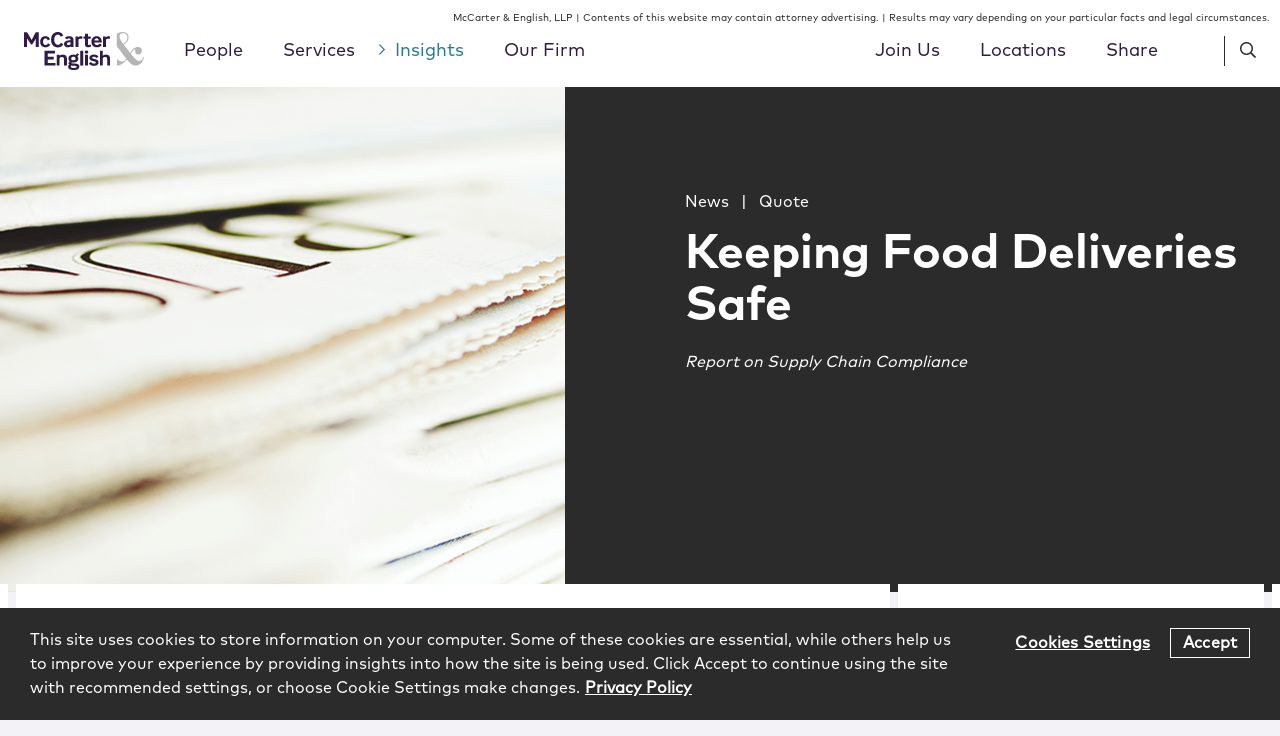

--- FILE ---
content_type: text/html; charset=UTF-8
request_url: https://www.mccarter.com/insights/keeping-food-deliveries-safe/
body_size: 17765
content:
<!DOCTYPE html><html lang="en-US"><head ><meta charset="UTF-8" /><meta name="viewport" content="width=device-width, initial-scale=1" /><meta name='robots' content='index, follow, max-image-preview:large, max-snippet:-1, max-video-preview:-1' /> <!-- This site is optimized with the Yoast SEO plugin v23.8 - https://yoast.com/wordpress/plugins/seo/ --><link media="all" href="https://www.mccarter.com/wp-content/cache/autoptimize/css/autoptimize_e013b86b6b8212a8f47b16e54ad2f3bb.css" rel="stylesheet"><title>Keeping Food Deliveries Safe | McCarter &amp; English, LLP</title><link rel="canonical" href="https://www.mccarter.com/insights/keeping-food-deliveries-safe/" /><meta property="og:locale" content="en_US" /><meta property="og:type" content="article" /><meta property="og:title" content="Keeping Food Deliveries Safe | McCarter &amp; English, LLP" /><meta property="og:description" content="Partners Ron Leibman and Hugh Murray, and Tiffany Hubbard, are quoted in “Keeping Food Deliveries Safe.”" /><meta property="og:url" content="https://www.mccarter.com/insights/keeping-food-deliveries-safe/" /><meta property="og:site_name" content="McCarter &amp; English, LLP" /><meta property="article:published_time" content="2020-05-14T21:33:00+00:00" /><meta property="article:modified_time" content="2024-01-31T17:04:10+00:00" /><meta property="og:image" content="https://www.mccarter.com/wp-content/uploads/2019/11/Insights-News-HeadlineStack-414x456.png" /><meta property="og:image:width" content="414" /><meta property="og:image:height" content="456" /><meta property="og:image:type" content="image/png" /><meta name="author" content="Ann Marie Monahan" /><meta name="twitter:card" content="summary_large_image" /><meta name="twitter:label1" content="Written by" /><meta name="twitter:data1" content="Ann Marie Monahan" /><meta name="twitter:label2" content="Est. reading time" /><meta name="twitter:data2" content="1 minute" /> <script type="application/ld+json" class="yoast-schema-graph">{"@context":"https://schema.org","@graph":[{"@type":"Article","@id":"https://www.mccarter.com/insights/keeping-food-deliveries-safe/#article","isPartOf":{"@id":"https://www.mccarter.com/insights/keeping-food-deliveries-safe/"},"author":{"name":"Ann Marie Monahan","@id":"https://www.mccarter.com/#/schema/person/410c52c7106a61e6f82a9aaeeba9368c"},"headline":"Keeping Food Deliveries Safe","datePublished":"2020-05-14T21:33:00+00:00","dateModified":"2024-01-31T17:04:10+00:00","mainEntityOfPage":{"@id":"https://www.mccarter.com/insights/keeping-food-deliveries-safe/"},"wordCount":22,"publisher":{"@id":"https://www.mccarter.com/#organization"},"image":{"@id":"https://www.mccarter.com/insights/keeping-food-deliveries-safe/#primaryimage"},"thumbnailUrl":"https://www.mccarter.com/wp-content/uploads/2019/11/Insights-News-HeadlineStack.png","articleSection":["News","Quote"],"inLanguage":"en-US"},{"@type":"WebPage","@id":"https://www.mccarter.com/insights/keeping-food-deliveries-safe/","url":"https://www.mccarter.com/insights/keeping-food-deliveries-safe/","name":"Keeping Food Deliveries Safe | McCarter &amp; English, LLP","isPartOf":{"@id":"https://www.mccarter.com/#website"},"primaryImageOfPage":{"@id":"https://www.mccarter.com/insights/keeping-food-deliveries-safe/#primaryimage"},"image":{"@id":"https://www.mccarter.com/insights/keeping-food-deliveries-safe/#primaryimage"},"thumbnailUrl":"https://www.mccarter.com/wp-content/uploads/2019/11/Insights-News-HeadlineStack.png","datePublished":"2020-05-14T21:33:00+00:00","dateModified":"2024-01-31T17:04:10+00:00","breadcrumb":{"@id":"https://www.mccarter.com/insights/keeping-food-deliveries-safe/#breadcrumb"},"inLanguage":"en-US","potentialAction":[{"@type":"ReadAction","target":["https://www.mccarter.com/insights/keeping-food-deliveries-safe/"]}]},{"@type":"ImageObject","inLanguage":"en-US","@id":"https://www.mccarter.com/insights/keeping-food-deliveries-safe/#primaryimage","url":"https://www.mccarter.com/wp-content/uploads/2019/11/Insights-News-HeadlineStack.png","contentUrl":"https://www.mccarter.com/wp-content/uploads/2019/11/Insights-News-HeadlineStack.png","width":1740,"height":1040,"caption":"Insights News Headline Stack"},{"@type":"BreadcrumbList","@id":"https://www.mccarter.com/insights/keeping-food-deliveries-safe/#breadcrumb","itemListElement":[{"@type":"ListItem","position":1,"name":"Home","item":"https://www.mccarter.com/"},{"@type":"ListItem","position":2,"name":"Insights","item":"https://www.mccarter.com/insights/"},{"@type":"ListItem","position":3,"name":"Keeping Food Deliveries Safe"}]},{"@type":"WebSite","@id":"https://www.mccarter.com/#website","url":"https://www.mccarter.com/","name":"McCarter &amp; English, LLP","description":"","publisher":{"@id":"https://www.mccarter.com/#organization"},"potentialAction":[{"@type":"SearchAction","target":{"@type":"EntryPoint","urlTemplate":"https://www.mccarter.com/?s={search_term_string}"},"query-input":{"@type":"PropertyValueSpecification","valueRequired":true,"valueName":"search_term_string"}}],"inLanguage":"en-US"},{"@type":"Organization","@id":"https://www.mccarter.com/#organization","name":"McCarter & English, LLP.","url":"https://www.mccarter.com/","logo":{"@type":"ImageObject","inLanguage":"en-US","@id":"https://www.mccarter.com/#/schema/logo/image/","url":"https://www.mccarter.com/wp-content/uploads/2019/07/logo.svg","contentUrl":"https://www.mccarter.com/wp-content/uploads/2019/07/logo.svg","width":125,"height":40,"caption":"McCarter & English, LLP."},"image":{"@id":"https://www.mccarter.com/#/schema/logo/image/"}},{"@type":"Person","@id":"https://www.mccarter.com/#/schema/person/410c52c7106a61e6f82a9aaeeba9368c","name":"Ann Marie Monahan","image":{"@type":"ImageObject","inLanguage":"en-US","@id":"https://www.mccarter.com/#/schema/person/image/","url":"https://secure.gravatar.com/avatar/0711c7838094714536c135f04cebf0ed?s=96&d=mm&r=g","contentUrl":"https://secure.gravatar.com/avatar/0711c7838094714536c135f04cebf0ed?s=96&d=mm&r=g","caption":"Ann Marie Monahan"}}]}</script> <!-- / Yoast SEO plugin. --><link rel='dns-prefetch' href='//cdnjs.cloudflare.com' /><link rel='dns-prefetch' href='//www.googletagmanager.com' /> <script type="text/javascript" src="https://www.mccarter.com/wp-includes/js/jquery/jquery.min.js?ver=3.7.1" id="jquery-core-js"></script> <script type="text/javascript" src="https://cdnjs.cloudflare.com/polyfill/v3/polyfill.min.js?features=default%2CArray.prototype.find%2CArray.prototype.includes%2CPromise%2CObject.assign%2CObject.entries&amp;ver=2.2.0" id="algolia-polyfill-js"></script> <script type="text/javascript" id="topbar_frontjs-js-extra">/* <![CDATA[ */
var tpbr_settings = {"fixed":"notfixed","user_who":"notloggedin","guests_or_users":"all","message":"Click Here for Our Coronavirus Resource Center","status":"inactive","yn_button":"button","color":"#2d7f95","button_text":"Read More","button_url":"\/services\/coronavirus-resource-center\/","button_behavior":"samewindow","is_admin_bar":"no","detect_sticky":"0"};
/* ]]> */</script> <script type="text/javascript" id="wp-util-js-extra">/* <![CDATA[ */
var _wpUtilSettings = {"ajax":{"url":"\/wp-admin\/admin-ajax.php"}};
/* ]]> */</script> <meta name="generator" content="Site Kit by Google 1.128.1" /> <script type="text/javascript">var _gaq = _gaq || [];
        _gaq.push(['_setAccount', 'UA-35550641-1']);
        _gaq.push(['_trackPageview']);

        (function () {
            var ga = document.createElement('script'); ga.type = 'text/javascript'; ga.async = true;
            ga.src = ('https:' == document.location.protocol ? 'https://ssl' : 'http://www') + '.google-analytics.com/ga.js';
            var s = document.getElementsByTagName('script')[0]; s.parentNode.insertBefore(ga, s);
        })();</script><script type="text/javascript">var algolia = {"debug":false,"application_id":"F991LMQL7A","search_api_key":"2625253a42c7f64d48412cf284b6dab2","query":"","autocomplete":{"sources":[{"index_id":"searchable_posts","index_name":"mccarter_production_searchable_posts","label":"All posts","admin_name":"All posts","position":10,"max_suggestions":5,"tmpl_suggestion":"autocomplete-post-suggestion","enabled":true}],"input_selector":"input[name='s']:not('.no-autocomplete')"},"indices":{"searchable_posts":{"name":"mccarter_production_searchable_posts","id":"searchable_posts","enabled":true,"replicas":[{"name":"mccarter_production_searchable_posts_post_date_desc"},{"name":"mccarter_production_searchable_posts_last_name_asc"}]}}};</script><!-- Google tag (gtag.js) --> <script async src="https://www.googletagmanager.com/gtag/js?id=G-324Z1TY0WE"></script> <script>window.dataLayer = window.dataLayer || [];
  function gtag(){dataLayer.push(arguments);}
  gtag('js', new Date());

  gtag('config', 'G-324Z1TY0WE');</script> <meta name="google-site-verification" content="ZoXjBMbz__oWEmaiQb90S-OCrcaf4JGEVhEe1NL9Qh0" /> <!-- Google Tag Manager --> <script>(function(w,d,s,l,i){w[l]=w[l]||[];w[l].push({'gtm.start':
new Date().getTime(),event:'gtm.js'});var f=d.getElementsByTagName(s)[0],
j=d.createElement(s),dl=l!='dataLayer'?'&l='+l:'';j.async=true;j.src=
'https://www.googletagmanager.com/gtm.js?id='+i+dl;f.parentNode.insertBefore(j,f);
})(window,document,'script','dataLayer','GTM-T6QLSFS');</script> <!-- End Google Tag Manager --> <!-- OneTrust Cookies Consent Notice start for mccarter.com --> <script type="text/javascript" src="https://cdn.cookielaw.org/consent/3cdd6179-cb48-463c-bf20-daaec590c896/OtAutoBlock.js" ></script> <script src="https://cdn.cookielaw.org/scripttemplates/otSDKStub.js"  type="text/javascript" charset="UTF-8" data-domain-script="3cdd6179-cb48-463c-bf20-daaec590c896" ></script> <script type="text/javascript">function OptanonWrapper() { }</script> <!-- OneTrust Cookies Consent Notice end for mccarter.com --><link rel="icon" href="https://www.mccarter.com/wp-content/uploads/2019/11/cropped-ME_Favicon-1-32x32.png" sizes="32x32" /><link rel="icon" href="https://www.mccarter.com/wp-content/uploads/2019/11/cropped-ME_Favicon-1-192x192.png" sizes="192x192" /><link rel="apple-touch-icon" href="https://www.mccarter.com/wp-content/uploads/2019/11/cropped-ME_Favicon-1-180x180.png" /><meta name="msapplication-TileImage" content="https://www.mccarter.com/wp-content/uploads/2019/11/cropped-ME_Favicon-1-270x270.png" /></head><body class="post-template-default single single-post postid-14035 single-format-standard wp-custom-logo wp-embed-responsive sidebar-content genesis-breadcrumbs-hidden sticky-header no-js"><!-- Google Tag Manager (noscript) --> <noscript><iframe src="https://www.googletagmanager.com/ns.html?id=GTM-T6QLSFS"
height="0" width="0" style="display:none;visibility:hidden"></iframe></noscript> <!-- End Google Tag Manager (noscript) --><div class="site-container"><ul class="genesis-skip-link" role="navigation" aria-label="Skip links navigation menu"><li role="presentation"><a href="#genesis-content" class="screen-reader-shortcut"> Skip to content</a></li><li role="presentation"><a href="#genesis-sidebar-primary" class="screen-reader-shortcut"> Skip to primary sidebar</a></li></ul><div class="widget widget-global-disclaimer global-disclaimer" aria-label="Widget for Global Disclaimer"><p>McCarter &amp; English, LLP | Contents of this website may contain attorney advertising. | Results may vary depending on your particular facts and legal circumstances.</p></div><header class="site-header"><div class="wrap"><div class="title-area"><p class="site-title"><a href="https://www.mccarter.com/" class="custom-logo-link" rel="home"><img width="216" height="70" src="https://www.mccarter.com/wp-content/uploads/2019/11/MCE_Master-RGB_Alt_v3.svg" class="custom-logo" alt="McCarter &amp; English Logo" decoding="async" height="70.2" width="216" /></a></p></div><div class="widget-area header-widget-area"><nav class="nav-primary" aria-label="Primary Navigation Menu" id="genesis-nav-primary"><ul id="menu-main-menu" class="menu genesis-nav-menu menu-primary js-superfish"><li id="menu-item-176" class="mega-menu-people menu-item menu-item-type-post_type_archive menu-item-object-poa_person menu-item-176"><a href="https://www.mccarter.com/people/"><span >People</span></a></li><li id="menu-item-177" class="mega-menu-services menu-item menu-item-type-post_type_archive menu-item-object-poa_practice menu-item-177"><a href="https://www.mccarter.com/services/"><span >Services</span></a></li><li id="menu-item-178" class="mega-menu-insights menu-item menu-item-type-post_type menu-item-object-page current_page_parent menu-item-178 current-menu-item"><a href="https://www.mccarter.com/insights/"><span >Insights</span></a></li><li id="menu-item-7877" class="secondary-menu-our-firm menu-item menu-item-type-post_type menu-item-object-page menu-item-has-children menu-item-7877"><a href="https://www.mccarter.com/our-firm/"><span >Our Firm</span></a><ul class="sub-menu"><li id="menu-item-7884" class="menu-item menu-item-type-post_type menu-item-object-poa_firm menu-item-7884"><a href="https://www.mccarter.com/firm/management-team/"><span >Leadership Team</span></a></li><li id="menu-item-7881" class="menu-item menu-item-type-post_type menu-item-object-poa_firm menu-item-7881"><a href="https://www.mccarter.com/firm/culture-inclusion/"><span >Culture &amp; Inclusion</span></a></li><li id="menu-item-7883" class="menu-item menu-item-type-post_type menu-item-object-poa_firm menu-item-7883"><a href="https://www.mccarter.com/firm/pro-bono/"><span >Pro Bono</span></a></li><li id="menu-item-22117" class="menu-item menu-item-type-custom menu-item-object-custom menu-item-22117"><a href="https://www.mccarter.com/firm/meet-mccarter/"><span >Meet McCarter</span></a></li><li id="menu-item-7882" class="menu-item menu-item-type-post_type menu-item-object-poa_firm menu-item-7882"><a href="https://www.mccarter.com/firm/client-service-values/"><span >Client Service Values</span></a></li></ul></li></ul></nav><nav class="nav-secondary" aria-label="Secondary Navigation Menu"><ul id="menu-secondary-menu" class="menu genesis-nav-menu menu-secondary js-superfish"><li id="menu-item-7876" class="secondary-menu-join-us menu-item menu-item-type-post_type menu-item-object-page menu-item-has-children menu-item-7876"><a href="https://www.mccarter.com/join-us/"><span >Join Us</span></a><ul class="sub-menu"><li id="menu-item-2796" class="menu-item menu-item-type-post_type menu-item-object-poa_career menu-item-2796"><a href="https://www.mccarter.com/join-us/lawyers/"><span >Lawyers</span></a></li><li id="menu-item-2795" class="menu-item menu-item-type-post_type menu-item-object-poa_career menu-item-2795"><a href="https://www.mccarter.com/join-us/summer-associates/"><span >Summer Associates</span></a></li><li id="menu-item-2794" class="menu-item menu-item-type-post_type menu-item-object-poa_career menu-item-2794"><a href="https://www.mccarter.com/join-us/patent-professionals/"><span >Patent Professionals</span></a></li><li id="menu-item-8088" class="menu-item menu-item-type-post_type_archive menu-item-object-me_job menu-item-8088"><a href="https://www.mccarter.com/jobs/"><span >Job Openings</span></a></li></ul></li><li id="menu-item-2740" class="secondary-menu-locations menu-item menu-item-type-post_type_archive menu-item-object-poa_office menu-item-has-children menu-item-2740"><a href="https://www.mccarter.com/locations/"><span >Locations</span></a><ul class="sub-menu"><li id="menu-item-3484" class="menu-item menu-item-type-post_type menu-item-object-poa_office menu-item-3484"><a href="https://www.mccarter.com/locations/boston/"><span >Boston</span></a></li><li id="menu-item-3489" class="menu-item menu-item-type-post_type menu-item-object-poa_office menu-item-3489"><a href="https://www.mccarter.com/locations/philadelphia/"><span >Philadelphia</span></a></li><li id="menu-item-3485" class="menu-item menu-item-type-post_type menu-item-object-poa_office menu-item-3485"><a href="https://www.mccarter.com/locations/east-brunswick/"><span >East Brunswick</span></a></li><li id="menu-item-17332" class="menu-item menu-item-type-custom menu-item-object-custom menu-item-17332"><a href="/locations/indianapolis/"><span >Indianapolis</span></a></li><li id="menu-item-3490" class="menu-item menu-item-type-post_type menu-item-object-poa_office menu-item-3490"><a href="https://www.mccarter.com/locations/stamford/"><span >Stamford</span></a></li><li id="menu-item-3486" class="menu-item menu-item-type-post_type menu-item-object-poa_office menu-item-3486"><a href="https://www.mccarter.com/locations/hartford/"><span >Hartford</span></a></li><li id="menu-item-12766" class="menu-item menu-item-type-post_type menu-item-object-poa_office menu-item-12766"><a href="https://www.mccarter.com/locations/trenton/"><span >Trenton</span></a></li><li id="menu-item-16468" class="menu-item menu-item-type-post_type menu-item-object-poa_office menu-item-16468"><a href="https://www.mccarter.com/locations/miami/"><span >Miami</span></a></li><li id="menu-item-3491" class="menu-item menu-item-type-post_type menu-item-object-poa_office menu-item-3491"><a href="https://www.mccarter.com/locations/washington-dc/"><span >Washington, DC</span></a></li><li id="menu-item-3487" class="menu-item menu-item-type-post_type menu-item-object-poa_office menu-item-3487"><a href="https://www.mccarter.com/locations/new-york/"><span >New York</span></a></li><li id="menu-item-3492" class="menu-item menu-item-type-post_type menu-item-object-poa_office menu-item-3492"><a href="https://www.mccarter.com/locations/wilmington/"><span >Wilmington</span></a></li><li id="menu-item-3488" class="menu-item menu-item-type-post_type menu-item-object-poa_office menu-item-3488"><a href="https://www.mccarter.com/locations/newark/"><span >Newark</span></a></li></ul></li><li id="menu-item-2461" class="share-trigger menu-item menu-item-type-custom menu-item-object-custom menu-item-2461"><a title="						"><span >Share</span></a></li></ul></nav><div class="header-search search-trigger"><span class="far fa-search"></span></div><div class="header-menu menu-trigger"><span class="far fa-bars"></span></div></div><section class="menu-share" aria-label="Share menu"><div class="menu-share__wrap"><h3 class="menu-share__title">Share</h3><ul class="social-share"><li class="social-share__item"><a href="https://www.linkedin.com/shareArticle?mini=true&#038;url=https%3A%2F%2Fwww.mccarter.com%2Finsights%2Fkeeping-food-deliveries-safe%2F&#038;title=Keeping%20Food%20Deliveries%20Safe" class="social-share-platform social-share-linkedin" target="_blank" rel="nofollow" aria-label="Share Keeping Food Deliveries Safe on Linkedin" title="Share Keeping Food Deliveries Safe on Linkedin"><span class="icon fab fa-linkedin-in"></span></a></li><li class="social-share__item"><a href="https://twitter.com/intent/tweet?text=Keeping%20Food%20Deliveries%20Safe&#038;url=https%3A%2F%2Fwww.mccarter.com%2Finsights%2Fkeeping-food-deliveries-safe%2F" class="social-share-platform social-share-twitter" target="_blank" rel="nofollow" aria-label="Share Keeping Food Deliveries Safe on Twitter" title="Share Keeping Food Deliveries Safe on Twitter"><span class="icon fab fa-twitter"></span></a></li><li class="social-share__item"><a href="https://www.facebook.com/sharer/sharer.php?u=https%3A%2F%2Fwww.mccarter.com%2Finsights%2Fkeeping-food-deliveries-safe%2F" class="social-share-platform social-share-facebook" target="_blank" rel="nofollow" aria-label="Share Keeping Food Deliveries Safe on Facebook" title="Share Keeping Food Deliveries Safe on Facebook"><span class="icon fab fa-facebook-f"></span></a></li></ul><div class="menu-share__close"><span class="fal fa-times"></span></div></div></section><div class="after-menu"><section id="search-2" class="widget widget_search" aria-label="Widget for widget_search search-2"><div class="widget-wrap"><form id="search-form-696aaaaf6635f" class="search-form" method="get" action="https://www.mccarter.com" role="search" aria-label="Global Autocomplete Search Form 696aaaaf66370"><div class="search-form-widget search-form-keyword"><input itemprop="query-input" name="s" type="search" class=" search-form-query" placeholder="Search" value="" aria-label="search input field"  /><label class="screen-reader-text">Search</label></div><input class="search-form-submit-icon" type="submit" value="&#xf002;" aria-label="Search button" /></form></div></section></div></div></header><section id="mega-menu-people" class="mega-menu" aria-label="Mega menu for People"><div class="sub-menu mega-menu-content mega-menu-people"><section id="alpha-title-696aaaaf663ad" class="alpha-title" role="search" aria-label="Menu: Browse alphabetically"><h2>Browse Alphabetically:</h2><nav class="filter filter-alpha" aria-label="Filter people by last name"><ul><li><a href="https://www.mccarter.com/people/?taxonomies.poa_alpha_taxonomy=A" class="button" rel="nofollow">A</a></li><li><a href="https://www.mccarter.com/people/?taxonomies.poa_alpha_taxonomy=B" class="button" rel="nofollow">B</a></li><li><a href="https://www.mccarter.com/people/?taxonomies.poa_alpha_taxonomy=C" class="button" rel="nofollow">C</a></li><li><a href="https://www.mccarter.com/people/?taxonomies.poa_alpha_taxonomy=D" class="button" rel="nofollow">D</a></li><li><a href="https://www.mccarter.com/people/?taxonomies.poa_alpha_taxonomy=E" class="button" rel="nofollow">E</a></li><li><a href="https://www.mccarter.com/people/?taxonomies.poa_alpha_taxonomy=F" class="button" rel="nofollow">F</a></li><li><a href="https://www.mccarter.com/people/?taxonomies.poa_alpha_taxonomy=G" class="button" rel="nofollow">G</a></li><li><a href="https://www.mccarter.com/people/?taxonomies.poa_alpha_taxonomy=H" class="button" rel="nofollow">H</a></li><li><a href="https://www.mccarter.com/people/?taxonomies.poa_alpha_taxonomy=I" class="button" rel="nofollow">I</a></li><li><a href="https://www.mccarter.com/people/?taxonomies.poa_alpha_taxonomy=J" class="button" rel="nofollow">J</a></li><li><a href="https://www.mccarter.com/people/?taxonomies.poa_alpha_taxonomy=K" class="button" rel="nofollow">K</a></li><li><a href="https://www.mccarter.com/people/?taxonomies.poa_alpha_taxonomy=L" class="button" rel="nofollow">L</a></li><li><a href="https://www.mccarter.com/people/?taxonomies.poa_alpha_taxonomy=M" class="button" rel="nofollow">M</a></li><li><a href="https://www.mccarter.com/people/?taxonomies.poa_alpha_taxonomy=N" class="button" rel="nofollow">N</a></li><li><a href="https://www.mccarter.com/people/?taxonomies.poa_alpha_taxonomy=O" class="button" rel="nofollow">O</a></li><li><a href="https://www.mccarter.com/people/?taxonomies.poa_alpha_taxonomy=P" class="button" rel="nofollow">P</a></li><li><a href="https://www.mccarter.com/people/?taxonomies.poa_alpha_taxonomy=Q" class="button" rel="nofollow">Q</a></li><li><a href="https://www.mccarter.com/people/?taxonomies.poa_alpha_taxonomy=R" class="button" rel="nofollow">R</a></li><li><a href="https://www.mccarter.com/people/?taxonomies.poa_alpha_taxonomy=S" class="button" rel="nofollow">S</a></li><li><a href="https://www.mccarter.com/people/?taxonomies.poa_alpha_taxonomy=T" class="button" rel="nofollow">T</a></li><li><a class="button disabled">U</a></li><li><a href="https://www.mccarter.com/people/?taxonomies.poa_alpha_taxonomy=V" class="button" rel="nofollow">V</a></li><li><a href="https://www.mccarter.com/people/?taxonomies.poa_alpha_taxonomy=W" class="button" rel="nofollow">W</a></li><li><a class="button disabled">X</a></li><li><a href="https://www.mccarter.com/people/?taxonomies.poa_alpha_taxonomy=Y" class="button" rel="nofollow">Y</a></li><li><a href="https://www.mccarter.com/people/?taxonomies.poa_alpha_taxonomy=Z" class="button" rel="nofollow">Z</a></li><li><a href="https://www.mccarter.com/people/" class="button all" rel="nofollow" aria-label="View All People">All</a></li></ul></nav></section><form id="search-form-696aaaaf6a2dd" class="search-form" method="get" action="https://www.mccarter.com/people/" role="search" aria-label="Mega Menu People Search Form 696aaaaf6a2f3"><div class="full-width grid"><div class="input"><span class="input-icon"><div class="search-form-widget search-form-keyword"><input itemprop="query-input" name="s" type="search" class="no-autocomplete search-form-query" placeholder="Name / Keyword" value="" aria-label="search input field"  /><label class="screen-reader-text">Name / Keyword</label></div></span></div><div class="input"><div class="search-form-widget search-form-taxonomy search-form-taxonomy-me_search_position_taxonomy"><select aria-label="Search Position select field" name='taxonomies.me_search_position_taxonomy' id='poa_person_position-696aaaaf6a314' class=''><option value=''>Title</option><option class="level-0" value="Associate">Associate</option><option class="level-0" value="Chair">Chair</option><option class="level-0" value="Chief Financial Officer">Chief Financial Officer</option><option class="level-0" value="Chief Human Resources Officer">Chief Human Resources Officer</option><option class="level-0" value="Chief Information Officer">Chief Information Officer</option><option class="level-0" value="Chief Marketing Officer">Chief Marketing Officer</option><option class="level-0" value="Chief Operating Officer">Chief Operating Officer</option><option class="level-0" value="Chief Strategy Officer">Chief Strategy Officer</option><option class="level-0" value="Deputy Firmwide Managing Partner">Deputy Firmwide Managing Partner</option><option class="level-0" value="Director of Office Services">Director of Office Services</option><option class="level-0" value="Director of Strategic Growth">Director of Strategic Growth</option><option class="level-0" value="Firmwide Managing Partner">Firmwide Managing Partner</option><option class="level-0" value="Government Affairs Advisor">Government Affairs Advisor</option><option class="level-0" value="Government Affairs Analyst">Government Affairs Analyst</option><option class="level-0" value="Nurse Paralegal">Nurse Paralegal</option><option class="level-0" value="Of&#160;Counsel">Of&#160;Counsel</option><option class="level-0" value="Partner">Partner</option><option class="level-0" value="Partner&#160;&amp;&#160;General&#160;Counsel">Partner&#160;&amp;&#160;General&#160;Counsel</option><option class="level-0" value="Patent&#160;Agent">Patent&#160;Agent</option><option class="level-0" value="Pro Bono Partner">Pro Bono Partner</option><option class="level-0" value="Pro&#160;Bono&#160;Fellow">Pro&#160;Bono&#160;Fellow</option><option class="level-0" value="Special Counsel">Special Counsel</option><option class="level-0" value="Technical&#160;Specialist">Technical&#160;Specialist</option> </select></div></div><div class="input"><div class="search-form-widget search-form-relationship search-form-relationship-poa_practice"><select aria-label="Service select field"name='relationships.poa_practice' id='poa_person_service-696aaaaf6ab30'><option value="">Service</option><option class="level-0" value="Alternative Dispute Resolution &amp; Mediation">Alternative Dispute Resolution &amp; Mediation</option><option class="level-0" value="Artificial Intelligence">Artificial Intelligence</option><option class="level-0" value="Bankruptcy, Restructuring &amp; Litigation">Bankruptcy, Restructuring &amp; Litigation</option><option class="level-1" value="Bankruptcy">&nbsp;&nbsp;&nbsp;Bankruptcy</option><option class="level-1" value="Bankruptcy Litigation">&nbsp;&nbsp;&nbsp;Bankruptcy Litigation</option><option class="level-1" value="Construction &amp; Real Estate Litigation">&nbsp;&nbsp;&nbsp;Construction &amp; Real Estate Litigation</option><option class="level-1" value="Consumer Financial Services Litigation">&nbsp;&nbsp;&nbsp;Consumer Financial Services Litigation</option><option class="level-1" value="Creditors&#039; Rights">&nbsp;&nbsp;&nbsp;Creditors&#039; Rights</option><option class="level-0" value="Blockchain, Smart Contracts &amp; Digital Currencies">Blockchain, Smart Contracts &amp; Digital Currencies</option><option class="level-0" value="Business Litigation">Business Litigation</option><option class="level-1" value="Antitrust">&nbsp;&nbsp;&nbsp;Antitrust</option><option class="level-1" value="Appellate Litigation">&nbsp;&nbsp;&nbsp;Appellate Litigation</option><option class="level-1" value="Class Action &amp; Multidistrict Litigation">&nbsp;&nbsp;&nbsp;Class Action &amp; Multidistrict Litigation</option><option class="level-1" value="Construction &amp; Real Estate Litigation">&nbsp;&nbsp;&nbsp;Construction &amp; Real Estate Litigation</option><option class="level-1" value="IP Litigation">&nbsp;&nbsp;&nbsp;IP Litigation</option><option class="level-1" value="Securities Litigation">&nbsp;&nbsp;&nbsp;Securities Litigation</option><option class="level-0" value="Cannabis">Cannabis</option><option class="level-0" value="Corporate">Corporate</option><option class="level-1" value="Capital Markets">&nbsp;&nbsp;&nbsp;Capital Markets</option><option class="level-1" value="Debt Financings">&nbsp;&nbsp;&nbsp;Debt Financings</option><option class="level-1" value="Fund Formation">&nbsp;&nbsp;&nbsp;Fund Formation</option><option class="level-1" value="Mergers &amp; Acquisitions">&nbsp;&nbsp;&nbsp;Mergers &amp; Acquisitions</option><option class="level-1" value="Private Equity">&nbsp;&nbsp;&nbsp;Private Equity</option><option class="level-0" value="Crisis Management">Crisis Management</option><option class="level-0" value="Cybersecurity &amp; Data Privacy">Cybersecurity &amp; Data Privacy</option><option class="level-0" value="Delaware Corporate, LLC &amp; Partnership Law">Delaware Corporate, LLC &amp; Partnership Law</option><option class="level-0" value="Design, Fashion &amp; Luxury">Design, Fashion &amp; Luxury</option><option class="level-0" value="E-Discovery &amp; Records Management">E-Discovery &amp; Records Management</option><option class="level-0" value="Energy &amp; Utilities">Energy &amp; Utilities</option><option class="level-0" value="Environment &amp; Energy">Environment &amp; Energy</option><option class="level-1" value="Environment &amp; Energy Litigation">&nbsp;&nbsp;&nbsp;Environment &amp; Energy Litigation</option><option class="level-1" value="Environment &amp; Energy Strategic Counseling">&nbsp;&nbsp;&nbsp;Environment &amp; Energy Strategic Counseling</option><option class="level-1" value="Environment &amp; Energy Transactions">&nbsp;&nbsp;&nbsp;Environment &amp; Energy Transactions</option><option class="level-0" value="Financial Institutions">Financial Institutions</option><option class="level-0" value="Food &amp; Beverage">Food &amp; Beverage</option><option class="level-0" value="Government Affairs">Government Affairs</option><option class="level-1" value="Lobbying">&nbsp;&nbsp;&nbsp;Lobbying</option><option class="level-1" value="Political and Campaign Finance Compliance">&nbsp;&nbsp;&nbsp;Political and Campaign Finance Compliance</option><option class="level-0" value="Government Contracts &amp; Global Trade">Government Contracts &amp; Global Trade</option><option class="level-1" value="False Claims Act">&nbsp;&nbsp;&nbsp;False Claims Act</option><option class="level-1" value="Global Trade">&nbsp;&nbsp;&nbsp;Global Trade</option><option class="level-0" value="Government Investigations &amp; White Collar Defense">Government Investigations &amp; White Collar Defense</option><option class="level-0" value="Healthcare">Healthcare</option><option class="level-0" value="Hospitality">Hospitality</option><option class="level-0" value="Immigration">Immigration</option><option class="level-0" value="Impact Investing">Impact Investing</option><option class="level-0" value="Insurance Recovery, Litigation &amp; Counseling">Insurance Recovery, Litigation &amp; Counseling</option><option class="level-0" value="Intellectual Property">Intellectual Property</option><option class="level-1" value="Hatch-Waxman/ANDA Litigation">&nbsp;&nbsp;&nbsp;Hatch-Waxman/ANDA Litigation</option><option class="level-1" value="IP Litigation">&nbsp;&nbsp;&nbsp;IP Litigation</option><option class="level-1" value="Patents">&nbsp;&nbsp;&nbsp;Patents</option><option class="level-1" value="Post-Grant Proceedings">&nbsp;&nbsp;&nbsp;Post-Grant Proceedings</option><option class="level-1" value="Trademarks &amp; Copyrights">&nbsp;&nbsp;&nbsp;Trademarks &amp; Copyrights</option><option class="level-0" value="Labor &amp; Employment">Labor &amp; Employment</option><option class="level-1" value="Diversity, Equity, and Inclusion">&nbsp;&nbsp;&nbsp;Diversity, Equity, and Inclusion</option><option class="level-1" value="Employee Benefits &amp; Executive Compensation">&nbsp;&nbsp;&nbsp;Employee Benefits &amp; Executive Compensation</option><option class="level-1" value="Employment Counseling &amp; Regulatory Compliance">&nbsp;&nbsp;&nbsp;Employment Counseling &amp; Regulatory Compliance</option><option class="level-1" value="Employment Litigation">&nbsp;&nbsp;&nbsp;Employment Litigation</option><option class="level-1" value="Labor Relations">&nbsp;&nbsp;&nbsp;Labor Relations</option><option class="level-1" value="Workplace Health &amp; Safety">&nbsp;&nbsp;&nbsp;Workplace Health &amp; Safety</option><option class="level-0" value="Latin America">Latin America</option><option class="level-0" value="Life Sciences">Life Sciences</option><option class="level-0" value="Manufacturing">Manufacturing</option><option class="level-0" value="Products Liability, Mass Torts &amp; Consumer Class Actions">Products Liability, Mass Torts &amp; Consumer Class Actions</option><option class="level-1" value="Appellate">&nbsp;&nbsp;&nbsp;Appellate</option><option class="level-1" value="Construction Defect Litigation">&nbsp;&nbsp;&nbsp;Construction Defect Litigation</option><option class="level-1" value="Consumer Class Actions">&nbsp;&nbsp;&nbsp;Consumer Class Actions</option><option class="level-1" value="Pharmaceutical &amp; Medical Device Litigation">&nbsp;&nbsp;&nbsp;Pharmaceutical &amp; Medical Device Litigation</option><option class="level-1" value="Risk Mitigation &amp; Litigation Avoidance">&nbsp;&nbsp;&nbsp;Risk Mitigation &amp; Litigation Avoidance</option><option class="level-0" value="Public Finance">Public Finance</option><option class="level-1" value="Tax 103">&nbsp;&nbsp;&nbsp;Tax 103</option><option class="level-0" value="Real Estate">Real Estate</option><option class="level-1" value="Construction &amp; Real Estate Litigation">&nbsp;&nbsp;&nbsp;Construction &amp; Real Estate Litigation</option><option class="level-1" value="Construction Contracting">&nbsp;&nbsp;&nbsp;Construction Contracting</option><option class="level-1" value="Land Use/Zoning">&nbsp;&nbsp;&nbsp;Land Use/Zoning</option><option class="level-1" value="Leasing">&nbsp;&nbsp;&nbsp;Leasing</option><option class="level-1" value="Real Estate Acquisitions &amp; Development">&nbsp;&nbsp;&nbsp;Real Estate Acquisitions &amp; Development</option><option class="level-1" value="Real Estate Finance">&nbsp;&nbsp;&nbsp;Real Estate Finance</option><option class="level-1" value="Real Property Tax Planning &amp; Appeals">&nbsp;&nbsp;&nbsp;Real Property Tax Planning &amp; Appeals</option><option class="level-0" value="Renewable Energy">Renewable Energy</option><option class="level-0" value="Sports &amp; Entertainment">Sports &amp; Entertainment</option><option class="level-1" value="NCAA Sports Compliance">&nbsp;&nbsp;&nbsp;NCAA Sports Compliance</option><option class="level-1" value="Video Gaming">&nbsp;&nbsp;&nbsp;Video Gaming</option><option class="level-0" value="Tax &amp; Employee Benefits">Tax &amp; Employee Benefits</option><option class="level-1" value="Employee Benefits &amp; Executive Compensation">&nbsp;&nbsp;&nbsp;Employee Benefits &amp; Executive Compensation</option><option class="level-1" value="Federal / State Tax Controversies &amp; Litigation">&nbsp;&nbsp;&nbsp;Federal / State Tax Controversies &amp; Litigation</option><option class="level-1" value="Multistate Tax">&nbsp;&nbsp;&nbsp;Multistate Tax</option><option class="level-1" value="Real Property Tax Planning &amp; Appeals">&nbsp;&nbsp;&nbsp;Real Property Tax Planning &amp; Appeals</option><option class="level-1" value="Tax Exempt &amp; Nonprofit Entities">&nbsp;&nbsp;&nbsp;Tax Exempt &amp; Nonprofit Entities</option><option class="level-1" value="Tax Planning &amp; Structuring">&nbsp;&nbsp;&nbsp;Tax Planning &amp; Structuring</option><option class="level-0" value="Technology Transactions">Technology Transactions</option><option class="level-0" value="Transportation, Logistics &amp; Supply Chain Management">Transportation, Logistics &amp; Supply Chain Management</option><option class="level-0" value="Trusts, Estates &amp; Private Clients">Trusts, Estates &amp; Private Clients</option><option class="level-0" value="Venture Capital &amp; Emerging Growth Companies">Venture Capital &amp; Emerging Growth Companies</option> </select></div></div><div class="input"><div class="search-form-widget search-form-taxonomy search-form-taxonomy-me_specialty_taxonomy"><select aria-label="Specialty / STEM select field" name='taxonomies.me_specialty_taxonomy' id='poa_person_specialty-696aaaaf76d66' class=''><option value=''>Specialty / STEM</option><option class="level-0" value="Biochemistry">Biochemistry</option><option class="level-0" value="Biology">Biology</option><option class="level-0" value="Biomedical Engineering">Biomedical Engineering</option><option class="level-0" value="Chemical Engineering">Chemical Engineering</option><option class="level-0" value="Chemistry">Chemistry</option><option class="level-0" value="Civil Engineering">Civil Engineering</option><option class="level-0" value="Computer Science">Computer Science</option><option class="level-0" value="Electrical Engineering">Electrical Engineering</option><option class="level-0" value="Materials Engineering">Materials Engineering</option><option class="level-0" value="Mechanical Engineering">Mechanical Engineering</option><option class="level-0" value="Physics">Physics</option> </select></div></div></div><div class="full-width grid"><div class="input"><div class="search-form-widget search-form-relationship search-form-relationship-poa_office"><select aria-label="Location select field"name='relationships.poa_office' id='poa_person_location-696aaaaf77569'><option value="">Location</option><option class="level-0" value="Boston">Boston</option><option class="level-0" value="East Brunswick">East Brunswick</option><option class="level-0" value="Hartford">Hartford</option><option class="level-0" value="Indianapolis">Indianapolis</option><option class="level-0" value="Miami">Miami</option><option class="level-0" value="New York">New York</option><option class="level-0" value="Newark">Newark</option><option class="level-0" value="Philadelphia">Philadelphia</option><option class="level-0" value="Stamford">Stamford</option><option class="level-0" value="Trenton">Trenton</option><option class="level-0" value="Washington, DC">Washington, DC</option><option class="level-0" value="Wilmington">Wilmington</option> </select></div></div><div class="input"><div class="search-form-widget search-form-taxonomy search-form-taxonomy-poa_admission_state_taxonomy"><select aria-label="Admission State select field" name='taxonomies.poa_admission_state_taxonomy' id='poa_person_admission-696aaaaf79836' class=''><option value=''>Bar Admission</option><option class="level-0" value="*not admitted in Connecticut">*not admitted in Connecticut</option><option class="level-0" value="*not admitted in Delaware">*not admitted in Delaware</option><option class="level-0" value="*not admitted in District of Columbia">*not admitted in District of Columbia</option><option class="level-0" value="*not admitted in Massachusetts">*not admitted in Massachusetts</option><option class="level-0" value="*not admitted in New Jersey">*not admitted in New Jersey</option><option class="level-0" value="*not admitted in Pennsylvania">*not admitted in Pennsylvania</option><option class="level-0" value="Arizona">Arizona</option><option class="level-0" value="California">California</option><option class="level-0" value="Colorado">Colorado</option><option class="level-0" value="Connecticut">Connecticut</option><option class="level-0" value="Delaware">Delaware</option><option class="level-0" value="District of Columbia">District of Columbia</option><option class="level-0" value="Florida">Florida</option><option class="level-0" value="Georgia">Georgia</option><option class="level-0" value="Illinois">Illinois</option><option class="level-0" value="Indiana">Indiana</option><option class="level-0" value="Kansas">Kansas</option><option class="level-0" value="Louisiana">Louisiana</option><option class="level-0" value="Maine">Maine</option><option class="level-0" value="Maryland">Maryland</option><option class="level-0" value="Massachusetts">Massachusetts</option><option class="level-0" value="Massachusetts (Inactive)">Massachusetts (Inactive)</option><option class="level-0" value="Michigan">Michigan</option><option class="level-0" value="Missouri">Missouri</option><option class="level-0" value="New Hampshire">New Hampshire</option><option class="level-0" value="New Jersey">New Jersey</option><option class="level-0" value="New Mexico (inactive)">New Mexico (inactive)</option><option class="level-0" value="New York">New York</option><option class="level-0" value="Ohio">Ohio</option><option class="level-0" value="Pennsylvania">Pennsylvania</option><option class="level-0" value="Rhode Island">Rhode Island</option><option class="level-0" value="Tennessee">Tennessee</option><option class="level-0" value="Texas">Texas</option><option class="level-0" value="U.S. Patent &amp; Trademark Office">U.S. Patent &amp; Trademark Office</option><option class="level-0" value="Utah (Inactive)">Utah (Inactive)</option><option class="level-0" value="Vermont">Vermont</option><option class="level-0" value="Virginia">Virginia</option><option class="level-0" value="Wisconsin">Wisconsin</option> </select></div></div><div class="input"><div class="search-form-widget search-form-taxonomy search-form-taxonomy-poa_schools_taxonomy"><select aria-label="School select field" name='taxonomies.poa_schools_taxonomy' id='poa_person_school-696aaaaf7a140' class=''><option value=''>School</option><option class="level-0" value="Albany Law School">Albany Law School</option><option class="level-0" value="Albright College">Albright College</option><option class="level-0" value="American University">American University</option><option class="level-0" value="American University Washington College of Law">American University Washington College of Law</option><option class="level-0" value="Arcadia University">Arcadia University</option><option class="level-0" value="Arizona State University">Arizona State University</option><option class="level-0" value="Asbury University">Asbury University</option><option class="level-0" value="Auburn University">Auburn University</option><option class="level-0" value="Augustana College">Augustana College</option><option class="level-0" value="Babson College">Babson College</option><option class="level-0" value="Barry University">Barry University</option><option class="level-0" value="Baruch College">Baruch College</option><option class="level-0" value="Bates College">Bates College</option><option class="level-0" value="Baylor University">Baylor University</option><option class="level-0" value="Benjamin N. Cardozo School of Law">Benjamin N. Cardozo School of Law</option><option class="level-0" value="Bentley University">Bentley University</option><option class="level-0" value="Berkeley College">Berkeley College</option><option class="level-0" value="Bilkent University">Bilkent University</option><option class="level-0" value="Boston College">Boston College</option><option class="level-0" value="Boston College Law School">Boston College Law School</option><option class="level-0" value="Boston University">Boston University</option><option class="level-0" value="Boston University School of Law">Boston University School of Law</option><option class="level-0" value="Boston University School of Medicine">Boston University School of Medicine</option><option class="level-0" value="Boston University School of Public Health">Boston University School of Public Health</option><option class="level-0" value="Bowdoin College">Bowdoin College</option><option class="level-0" value="Brandeis University">Brandeis University</option><option class="level-0" value="Brooklyn College">Brooklyn College</option><option class="level-0" value="Brooklyn Law School">Brooklyn Law School</option><option class="level-0" value="Brown University">Brown University</option><option class="level-0" value="Bryn Mawr College">Bryn Mawr College</option><option class="level-0" value="Bucknell University">Bucknell University</option><option class="level-0" value="Butler University">Butler University</option><option class="level-0" value="California State Polytechnic University">California State Polytechnic University</option><option class="level-0" value="Carleton College">Carleton College</option><option class="level-0" value="Carnegie-Mellon University">Carnegie-Mellon University</option><option class="level-0" value="Case Western Reserve University School of Law">Case Western Reserve University School of Law</option><option class="level-0" value="Catholic University of America">Catholic University of America</option><option class="level-0" value="Catholic University of America, Columbus School of Law">Catholic University of America, Columbus School of Law</option><option class="level-0" value="Central Connecticut State University">Central Connecticut State University</option><option class="level-0" value="Central Michigan University">Central Michigan University</option><option class="level-0" value="Champlain College">Champlain College</option><option class="level-0" value="Changchun University of Science and Technology, China">Changchun University of Science and Technology, China</option><option class="level-0" value="Clark University">Clark University</option><option class="level-0" value="Colgate University">Colgate University</option><option class="level-0" value="College of Charleston">College of Charleston</option><option class="level-0" value="College of St. Benedict">College of St. Benedict</option><option class="level-0" value="College of the Holy Cross">College of the Holy Cross</option><option class="level-0" value="College of William &amp; Mary">College of William &amp; Mary</option><option class="level-0" value="Columbia Law School">Columbia Law School</option><option class="level-0" value="Columbia University">Columbia University</option><option class="level-0" value="Concord Law School">Concord Law School</option><option class="level-0" value="Connecticut College">Connecticut College</option><option class="level-0" value="Cornell Law School">Cornell Law School</option><option class="level-0" value="Cornell University">Cornell University</option><option class="level-0" value="CUNY School of Law at Queens College">CUNY School of Law at Queens College</option><option class="level-0" value="Dartmouth College">Dartmouth College</option><option class="level-0" value="DePaul University">DePaul University</option><option class="level-0" value="DePauw University">DePauw University</option><option class="level-0" value="DeVry University">DeVry University</option><option class="level-0" value="Dickinson College">Dickinson College</option><option class="level-0" value="Dickinson School of Law">Dickinson School of Law</option><option class="level-0" value="Dillard University">Dillard University</option><option class="level-0" value="Douglass College">Douglass College</option><option class="level-0" value="Douglass College, Rutgers University">Douglass College, Rutgers University</option><option class="level-0" value="Drew University">Drew University</option><option class="level-0" value="Drexel University">Drexel University</option><option class="level-0" value="Drexel University Thomas R. Kline School of Law">Drexel University Thomas R. Kline School of Law</option><option class="level-0" value="Duke University">Duke University</option><option class="level-0" value="Duke University School of Law">Duke University School of Law</option><option class="level-0" value="Earlham College">Earlham College</option><option class="level-0" value="East Tennessee State University">East Tennessee State University</option><option class="level-0" value="Elisabeth Haub School of Law at Pace University">Elisabeth Haub School of Law at Pace University</option><option class="level-0" value="Emory University">Emory University</option><option class="level-0" value="Emory University School of Law">Emory University School of Law</option><option class="level-0" value="Erskine College">Erskine College</option><option class="level-0" value="Fairfield University">Fairfield University</option><option class="level-0" value="Felician University">Felician University</option><option class="level-0" value="Florida Coastal School of Law">Florida Coastal School of Law</option><option class="level-0" value="Florida International University">Florida International University</option><option class="level-0" value="Florida State University">Florida State University</option><option class="level-0" value="Fordham University">Fordham University</option><option class="level-0" value="Fordham University School of Law">Fordham University School of Law</option><option class="level-0" value="Framingham State University">Framingham State University</option><option class="level-0" value="Franklin &amp; Marshall College">Franklin &amp; Marshall College</option><option class="level-0" value="Fudan University, China">Fudan University, China</option><option class="level-0" value="George Washington University">George Washington University</option><option class="level-0" value="George Washington University Law School">George Washington University Law School</option><option class="level-0" value="George Washington University, Graduate School of Political Management">George Washington University, Graduate School of Political Management</option><option class="level-0" value="Georgetown University">Georgetown University</option><option class="level-0" value="Georgetown University Law Center">Georgetown University Law Center</option><option class="level-0" value="Georgia Institute of Technology">Georgia Institute of Technology</option><option class="level-0" value="Georgia State University College of Law">Georgia State University College of Law</option><option class="level-0" value="Grove City College">Grove City College</option><option class="level-0" value="Gwynedd-Mercy University">Gwynedd-Mercy University</option><option class="level-0" value="Hamilton College">Hamilton College</option><option class="level-0" value="Hartt School, University of Hartford">Hartt School, University of Hartford</option><option class="level-0" value="Harvard College">Harvard College</option><option class="level-0" value="Harvard Kennedy School of Government">Harvard Kennedy School of Government</option><option class="level-0" value="Harvard Law School">Harvard Law School</option><option class="level-0" value="Harvard University">Harvard University</option><option class="level-0" value="Harvard University Extension School">Harvard University Extension School</option><option class="level-0" value="Haverford College">Haverford College</option><option class="level-0" value="Hobart and William Smith Colleges">Hobart and William Smith Colleges</option><option class="level-0" value="Hobart College">Hobart College</option><option class="level-0" value="Hofstra University">Hofstra University</option><option class="level-0" value="Howard University School of Law">Howard University School of Law</option><option class="level-0" value="Hunter College">Hunter College</option><option class="level-0" value="Indian Institute of Science, India">Indian Institute of Science, India</option><option class="level-0" value="Indian Institute of Technology, India">Indian Institute of Technology, India</option><option class="level-0" value="Indiana University">Indiana University</option><option class="level-0" value="Indiana University Kelley School of Business">Indiana University Kelley School of Business</option><option class="level-0" value="Indiana University Maurer School of Law">Indiana University Maurer School of Law</option><option class="level-0" value="Indiana University of Pennsylvania">Indiana University of Pennsylvania</option><option class="level-0" value="Indiana University Robert H. McKinney School of Law">Indiana University Robert H. McKinney School of Law</option><option class="level-0" value="Indiana University School of Law">Indiana University School of Law</option><option class="level-0" value="Iona University">Iona University</option><option class="level-0" value="Iowa State University">Iowa State University</option><option class="level-0" value="Ithaca College">Ithaca College</option><option class="level-0" value="John Carroll University">John Carroll University</option><option class="level-0" value="John Jay College of Criminal Justice">John Jay College of Criminal Justice</option><option class="level-0" value="Johns Hopkins University">Johns Hopkins University</option><option class="level-0" value="Kean University">Kean University</option><option class="level-0" value="La Salle University">La Salle University</option><option class="level-0" value="Lafayette College">Lafayette College</option><option class="level-0" value="Lebanon Valley College">Lebanon Valley College</option><option class="level-0" value="Lehigh University">Lehigh University</option><option class="level-0" value="London School of Economics and Political Science">London School of Economics and Political Science</option><option class="level-0" value="Loyola College">Loyola College</option><option class="level-0" value="Loyola University Maryland">Loyola University Maryland</option><option class="level-0" value="Loyola University New Orleans College of Law">Loyola University New Orleans College of Law</option><option class="level-0" value="Madras Christian College">Madras Christian College</option><option class="level-0" value="Manhattan College">Manhattan College</option><option class="level-0" value="Marist College">Marist College</option><option class="level-0" value="Marshall University">Marshall University</option><option class="level-0" value="Massachusetts College of Liberal Arts">Massachusetts College of Liberal Arts</option><option class="level-0" value="Massachusetts Institute of Technology">Massachusetts Institute of Technology</option><option class="level-0" value="Massachusetts Institute of Technology Sloan School of Management">Massachusetts Institute of Technology Sloan School of Management</option><option class="level-0" value="Massachusetts Maritime Academy">Massachusetts Maritime Academy</option><option class="level-0" value="Maurice A. Deane School of Law at Hofstra University">Maurice A. Deane School of Law at Hofstra University</option><option class="level-0" value="Miami University">Miami University</option><option class="level-0" value="Michigan State University">Michigan State University</option><option class="level-0" value="Michigan State University College of Law">Michigan State University College of Law</option><option class="level-0" value="Michigan Technological University">Michigan Technological University</option><option class="level-0" value="Middlebury College">Middlebury College</option><option class="level-0" value="Middlesex County College">Middlesex County College</option><option class="level-0" value="Montana State University">Montana State University</option><option class="level-0" value="Montclair State University">Montclair State University</option><option class="level-0" value="Muhlenberg College">Muhlenberg College</option><option class="level-0" value="Nanjing University, China">Nanjing University, China</option><option class="level-0" value="Nankai University, China">Nankai University, China</option><option class="level-0" value="National Law School of India University, India">National Law School of India University, India</option><option class="level-0" value="New England Law">New England Law</option><option class="level-0" value="New Jersey City University">New Jersey City University</option><option class="level-0" value="New Jersey Institute of Technology">New Jersey Institute of Technology</option><option class="level-0" value="New York City College of Technology">New York City College of Technology</option><option class="level-0" value="New York Law School">New York Law School</option><option class="level-0" value="New York University">New York University</option><option class="level-0" value="New York University School of Law">New York University School of Law</option><option class="level-0" value="North China Electric Power University">North China Electric Power University</option><option class="level-0" value="Northeastern University">Northeastern University</option><option class="level-0" value="Northeastern University School of Law">Northeastern University School of Law</option><option class="level-0" value="Northwestern University Pritzker School of Law">Northwestern University Pritzker School of Law</option><option class="level-0" value="Oberlin College">Oberlin College</option><option class="level-0" value="Ohio State University">Ohio State University</option><option class="level-0" value="Ohio State University College of Medicine">Ohio State University College of Medicine</option><option class="level-0" value="Ohio Wesleyan University">Ohio Wesleyan University</option><option class="level-0" value="Okayama University">Okayama University</option><option class="level-0" value="Oklahoma State University">Oklahoma State University</option><option class="level-0" value="Oxford University, The Queen’s College">Oxford University, The Queen’s College</option><option class="level-0" value="Pace University Lubin School of Business">Pace University Lubin School of Business</option><option class="level-0" value="Pacific Union College">Pacific Union College</option><option class="level-0" value="Paine College">Paine College</option><option class="level-0" value="Peking University">Peking University</option><option class="level-0" value="Penn State Dickinson Law">Penn State Dickinson Law</option><option class="level-0" value="Pennsylvania State University">Pennsylvania State University</option><option class="level-0" value="Princeton University">Princeton University</option><option class="level-0" value="Providence College">Providence College</option><option class="level-0" value="Purdue University">Purdue University</option><option class="level-0" value="Queens College">Queens College</option><option class="level-0" value="Quinnipiac University">Quinnipiac University</option><option class="level-0" value="Quinnipiac University School of Law">Quinnipiac University School of Law</option><option class="level-0" value="Reed College">Reed College</option><option class="level-0" value="Rensselaer Polytechnic Institute">Rensselaer Polytechnic Institute</option><option class="level-0" value="Rice University">Rice University</option><option class="level-0" value="Rider University">Rider University</option><option class="level-0" value="Rochester Institute of Technology">Rochester Institute of Technology</option><option class="level-0" value="Roger Williams University School of Law">Roger Williams University School of Law</option><option class="level-0" value="Rutgers Business School">Rutgers Business School</option><option class="level-0" value="Rutgers Law School">Rutgers Law School</option><option class="level-0" value="Rutgers University">Rutgers University</option><option class="level-0" value="Sacred Heart University">Sacred Heart University</option><option class="level-0" value="Saint Anselm College">Saint Anselm College</option><option class="level-0" value="Saint Peter’s College">Saint Peter’s College</option><option class="level-0" value="Seton Hall University">Seton Hall University</option><option class="level-0" value="Seton Hall University School of Law">Seton Hall University School of Law</option><option class="level-0" value="Shanghai International Studies University">Shanghai International Studies University</option><option class="level-0" value="Shenandoah University">Shenandoah University</option><option class="level-0" value="Shenzhen University, China">Shenzhen University, China</option><option class="level-0" value="Siena College">Siena College</option><option class="level-0" value="Smith College">Smith College</option><option class="level-0" value="South Texas College of Law">South Texas College of Law</option><option class="level-0" value="Sri Sathya Sai Institute of Higher Learning, India">Sri Sathya Sai Institute of Higher Learning, India</option><option class="level-0" value="St. John&#039;s University">St. John&#8217;s University</option><option class="level-0" value="St. John&#039;s University School of Law">St. John&#8217;s University School of Law</option><option class="level-0" value="St. Joseph’s Seminary">St. Joseph’s Seminary</option><option class="level-0" value="St. Joseph’s University">St. Joseph’s University</option><option class="level-0" value="St. Lawrence University">St. Lawrence University</option><option class="level-0" value="Stanford University">Stanford University</option><option class="level-0" value="State University of New York at Albany">State University of New York at Albany</option><option class="level-0" value="State University of New York at Binghamton">State University of New York at Binghamton</option><option class="level-0" value="State University of New York at Buffalo">State University of New York at Buffalo</option><option class="level-0" value="State University of New York at Geneseo">State University of New York at Geneseo</option><option class="level-0" value="State University of New York at Oneonta">State University of New York at Oneonta</option><option class="level-0" value="Stevens Institute of Technology">Stevens Institute of Technology</option><option class="level-0" value="Stockton University">Stockton University</option><option class="level-0" value="Stony Brook University">Stony Brook University</option><option class="level-0" value="Suffolk University">Suffolk University</option><option class="level-0" value="Suffolk University Law School">Suffolk University Law School</option><option class="level-0" value="Sun Yat-Sen (Zhongshan) University">Sun Yat-Sen (Zhongshan) University</option><option class="level-0" value="Swarthmore College">Swarthmore College</option><option class="level-0" value="Syracuse University">Syracuse University</option><option class="level-0" value="Syracuse University College of Law">Syracuse University College of Law</option><option class="level-0" value="Temple University">Temple University</option><option class="level-0" value="Temple University Beasley School of Law">Temple University Beasley School of Law</option><option class="level-0" value="Temple University Fox School of Business">Temple University Fox School of Business</option><option class="level-0" value="Texas A&amp;M University">Texas A&amp;M University</option><option class="level-0" value="Texas A&amp;M University School of Law">Texas A&amp;M University School of Law</option><option class="level-0" value="Texas Southern University, Thurgood Marshall School of Law">Texas Southern University, Thurgood Marshall School of Law</option><option class="level-0" value="The College of New Jersey">The College of New Jersey</option><option class="level-0" value="The Juilliard School">The Juilliard School</option><option class="level-0" value="The Scripps Research Institute">The Scripps Research Institute</option><option class="level-0" value="The University of North Carolina at Chapel Hill">The University of North Carolina at Chapel Hill</option><option class="level-0" value="The University of South Carolina, Darla Moore School of Business">The University of South Carolina, Darla Moore School of Business</option><option class="level-0" value="The Wharton School, The University of Pennsylvania">The Wharton School, The University of Pennsylvania</option><option class="level-0" value="Tianjin University, Tianjin, China">Tianjin University, Tianjin, China</option><option class="level-0" value="Touro College, Jacob Fuchsberg Law Center">Touro College, Jacob Fuchsberg Law Center</option><option class="level-0" value="Trinity College">Trinity College</option><option class="level-0" value="Tufts University">Tufts University</option><option class="level-0" value="Tufts University School of Medicine">Tufts University School of Medicine</option><option class="level-0" value="Tulane University School of Law">Tulane University School of Law</option><option class="level-0" value="U.S. Merchant Marine Academy">U.S. Merchant Marine Academy</option><option class="level-0" value="Union College">Union College</option><option class="level-0" value="Université Jean Moulin Lyon 3">Université Jean Moulin Lyon 3</option><option class="level-0" value="Université Paris-Sorbonne, Paris IV">Université Paris-Sorbonne, Paris IV</option><option class="level-0" value="University of Alabama School of Law">University of Alabama School of Law</option><option class="level-0" value="University of Arizona">University of Arizona</option><option class="level-0" value="University of Arizona James E. Rogers College of Law">University of Arizona James E. Rogers College of Law</option><option class="level-0" value="University of Baltimore">University of Baltimore</option><option class="level-0" value="University of Buffalo">University of Buffalo</option><option class="level-0" value="University of California, Los Angeles, School of Law">University of California, Los Angeles, School of Law</option><option class="level-0" value="University of California, San Diego">University of California, San Diego</option><option class="level-0" value="University of Chicago Booth School of Business">University of Chicago Booth School of Business</option><option class="level-0" value="University of Colorado">University of Colorado</option><option class="level-0" value="University of Colorado Boulder">University of Colorado Boulder</option><option class="level-0" value="University of Connecticut">University of Connecticut</option><option class="level-0" value="University of Connecticut School of Law">University of Connecticut School of Law</option><option class="level-0" value="University of Delaware">University of Delaware</option><option class="level-0" value="University of Dhaka">University of Dhaka</option><option class="level-0" value="University of Florida">University of Florida</option><option class="level-0" value="University of Florida Fisher School of Accounting">University of Florida Fisher School of Accounting</option><option class="level-0" value="University of Florida Levin College of Law">University of Florida Levin College of Law</option><option class="level-0" value="University of Florida Warrington College of Business">University of Florida Warrington College of Business</option><option class="level-0" value="University of Georgia School of Law">University of Georgia School of Law</option><option class="level-0" value="University of Hartford">University of Hartford</option><option class="level-0" value="University of Hawai‘i at Mānoa">University of Hawai‘i at Mānoa</option><option class="level-0" value="University of Hawai‘i at Mānoa William S. Richardson School of Law">University of Hawai‘i at Mānoa William S. Richardson School of Law</option><option class="level-0" value="University of Illinois at Urbana-Champaign">University of Illinois at Urbana-Champaign</option><option class="level-0" value="University of Illinois Chicago School of Law">University of Illinois Chicago School of Law</option><option class="level-0" value="University of Illinois College of Law">University of Illinois College of Law</option><option class="level-0" value="University of Kentucky">University of Kentucky</option><option class="level-0" value="University of Louisville Brandeis School of Law">University of Louisville Brandeis School of Law</option><option class="level-0" value="University of Madras, India">University of Madras, India</option><option class="level-0" value="University of Maine School of Law">University of Maine School of Law</option><option class="level-0" value="University of Maryland">University of Maryland</option><option class="level-0" value="University of Maryland Biotechnology Institute">University of Maryland Biotechnology Institute</option><option class="level-0" value="University of Massachusetts">University of Massachusetts</option><option class="level-0" value="University of Massachusetts Amherst">University of Massachusetts Amherst</option><option class="level-0" value="University of Massachusetts Charlton College of Business">University of Massachusetts Charlton College of Business</option><option class="level-0" value="University of Massachusetts Lowell">University of Massachusetts Lowell</option><option class="level-0" value="University of Miami">University of Miami</option><option class="level-0" value="University of Miami School of Law">University of Miami School of Law</option><option class="level-0" value="University of Michigan">University of Michigan</option><option class="level-0" value="University of Michigan Law School">University of Michigan Law School</option><option class="level-0" value="University of Minnesota Law School">University of Minnesota Law School</option><option class="level-0" value="University of Missouri School of Law">University of Missouri School of Law</option><option class="level-0" value="University of Missouri‒St. Louis">University of Missouri‒St. Louis</option><option class="level-0" value="University of New Hampshire">University of New Hampshire</option><option class="level-0" value="University of New Hampshire Franklin Pierce School of Law">University of New Hampshire Franklin Pierce School of Law</option><option class="level-0" value="University of New Haven">University of New Haven</option><option class="level-0" value="University of Nigeria">University of Nigeria</option><option class="level-0" value="University of North Dakota">University of North Dakota</option><option class="level-0" value="University of Notre Dame">University of Notre Dame</option><option class="level-0" value="University of Notre Dame Law School">University of Notre Dame Law School</option><option class="level-0" value="University of Pennsylvania">University of Pennsylvania</option><option class="level-0" value="University of Pennsylvania Carey Law School">University of Pennsylvania Carey Law School</option><option class="level-0" value="University of Pittsburgh">University of Pittsburgh</option><option class="level-0" value="University of Rhode Island">University of Rhode Island</option><option class="level-0" value="University of Richmond">University of Richmond</option><option class="level-0" value="University of Richmond School of Law">University of Richmond School of Law</option><option class="level-0" value="University of Rochester">University of Rochester</option><option class="level-0" value="University of San Diego">University of San Diego</option><option class="level-0" value="University of Scranton">University of Scranton</option><option class="level-0" value="University of South Florida">University of South Florida</option><option class="level-0" value="University of Southern California">University of Southern California</option><option class="level-0" value="University of Southern Indiana">University of Southern Indiana</option><option class="level-0" value="University of Tennessee">University of Tennessee</option><option class="level-0" value="University of Texas">University of Texas</option><option class="level-0" value="University of Texas at Arlington">University of Texas at Arlington</option><option class="level-0" value="University of Texas at Austin">University of Texas at Austin</option><option class="level-0" value="University of Texas Graduate School of Biomedical Sciences">University of Texas Graduate School of Biomedical Sciences</option><option class="level-0" value="University of Texas Southwestern Medical Center">University of Texas Southwestern Medical Center</option><option class="level-0" value="University of the Sciences in Philadelphia">University of the Sciences in Philadelphia</option><option class="level-0" value="University of Toledo College of Law">University of Toledo College of Law</option><option class="level-0" value="University of Toronto">University of Toronto</option><option class="level-0" value="University of Utah">University of Utah</option><option class="level-0" value="University of Vermont">University of Vermont</option><option class="level-0" value="University of Virginia">University of Virginia</option><option class="level-0" value="University of Virginia School of Law">University of Virginia School of Law</option><option class="level-0" value="University of West Virginia">University of West Virginia</option><option class="level-0" value="University of Wisconsin Law School">University of Wisconsin Law School</option><option class="level-0" value="Vanderbilt Law School">Vanderbilt Law School</option><option class="level-0" value="Vanderbilt University">Vanderbilt University</option><option class="level-0" value="Vermont Law and Graduate School">Vermont Law and Graduate School</option><option class="level-0" value="Vermont Law School">Vermont Law School</option><option class="level-0" value="Villanova School of Business">Villanova School of Business</option><option class="level-0" value="Villanova University">Villanova University</option><option class="level-0" value="Villanova University Charles Widger School of Law">Villanova University Charles Widger School of Law</option><option class="level-0" value="Virginia Military Institute">Virginia Military Institute</option><option class="level-0" value="Wake Forest University">Wake Forest University</option><option class="level-0" value="Wake Forest University School of Law">Wake Forest University School of Law</option><option class="level-0" value="Washburn University School of Law">Washburn University School of Law</option><option class="level-0" value="Washington and Lee University School of Law">Washington and Lee University School of Law</option><option class="level-0" value="Washington University in St. Louis">Washington University in St. Louis</option><option class="level-0" value="Washington University in St. Louis School of Law">Washington University in St. Louis School of Law</option><option class="level-0" value="Washington University School of Law">Washington University School of Law</option><option class="level-0" value="Wayne State University, School of Law">Wayne State University, School of Law</option><option class="level-0" value="Wellesley College">Wellesley College</option><option class="level-0" value="Wesleyan University">Wesleyan University</option><option class="level-0" value="West Chester University">West Chester University</option><option class="level-0" value="Western New England University School of Law">Western New England University School of Law</option><option class="level-0" value="Wheaton College">Wheaton College</option><option class="level-0" value="Whittier Law School">Whittier Law School</option><option class="level-0" value="Widener University Commonwealth Law School">Widener University Commonwealth Law School</option><option class="level-0" value="Widener University Delaware Law School">Widener University Delaware Law School</option><option class="level-0" value="William &amp; Mary Law School">William &amp; Mary Law School</option><option class="level-0" value="William Paterson University">William Paterson University</option><option class="level-0" value="Williams College">Williams College</option><option class="level-0" value="Wilmington University">Wilmington University</option><option class="level-0" value="Worcester Polytechnic Institute and College of the Holy Cross">Worcester Polytechnic Institute and College of the Holy Cross</option><option class="level-0" value="Worcester State University">Worcester State University</option><option class="level-0" value="Yale College">Yale College</option><option class="level-0" value="Yale University">Yale University</option> </select></div></div><div class="input search-button"><div class="search-form-widget search-form-submit"><button type="submit" class="search-form-button button" value="submit" aria-label="submit button">Search</button></div></div></div></form></div></section><section id="mega-menu-services" class="mega-menu" aria-label="Mega menu for Services"><div class="sub-menu mega-menu-content mega-menu-services mega-menu-services-mixitup"><div class="practice-filter practice-filter-mega-menu" aria-label="Practice filter"> <button type="button" class="clean category-button industries" data-filter=".poa_practice_mega-menu-industries" aria-label="Filter by Industries">Industries</button> <button type="button" class="clean category-button practices" data-filter=".poa_practice_mega-menu-practices" aria-label="Filter by Practices">Practices</button> <button type="button" class="clean category-button solutions" data-filter=".poa_practice_mega-menu-solutions" aria-label="Filter by Solutions">Solutions</button></div><div class="practice-mega-menu-pages-wrapper full-width grid"><div class="mix page_item poa_practice_mega-menu-practices " aria-label="Practice page link" ><a href="https://www.mccarter.com/services/alternative-dispute-resolution-mediation/">Alternative Dispute Resolution &amp; Mediation</a></div><div class="mix page_item poa_practice_mega-menu-solutions " aria-label="Practice page link" ><a href="https://www.mccarter.com/services/artificial-intelligence/">Artificial Intelligence</a></div><div class="mix page_item poa_practice_mega-menu-practices " aria-label="Practice page link" ><a href="https://www.mccarter.com/services/bankruptcy-restructuring-litigation/">Bankruptcy, Restructuring & Litigation</a></div><div class="mix page_item poa_practice_mega-menu-solutions " aria-label="Practice page link" ><a href="https://www.mccarter.com/services/blockchain-smart-contracts-digital-currencies/">Blockchain, Smart Contracts &amp; Digital Currencies</a></div><div class="mix page_item poa_practice_mega-menu-practices " aria-label="Practice page link" ><a href="https://www.mccarter.com/services/business-litigation/">Business Litigation</a></div><div class="mix page_item poa_practice_mega-menu-industries " aria-label="Practice page link" ><a href="https://www.mccarter.com/services/cannabis/">Cannabis</a></div><div class="mix page_item poa_practice_mega-menu-practices " aria-label="Practice page link" ><a href="https://www.mccarter.com/services/corporate/">Corporate</a></div><div class="mix page_item poa_practice_mega-menu-solutions " aria-label="Practice page link" ><a href="https://www.mccarter.com/services/crisis-management/">Crisis Management</a></div><div class="mix page_item poa_practice_mega-menu-solutions " aria-label="Practice page link" ><a href="https://www.mccarter.com/services/cybersecurity-data-privacy/">Cybersecurity &amp; Data Privacy</a></div><div class="mix page_item poa_practice_mega-menu-solutions " aria-label="Practice page link" ><a href="https://www.mccarter.com/services/delaware-corporate-llc-partnership-law/">Delaware Corporate, LLC &amp; Partnership Law</a></div><div class="mix page_item poa_practice_mega-menu-industries " aria-label="Practice page link" ><a href="https://www.mccarter.com/services/design-fashion-luxury/">Design, Fashion &amp; Luxury</a></div><div class="mix page_item poa_practice_mega-menu-practices " aria-label="Practice page link" ><a href="https://www.mccarter.com/services/e-discovery-records-management/">E-Discovery &amp; Records Management</a></div><div class="mix page_item poa_practice_mega-menu-industries " aria-label="Practice page link" ><a href="https://www.mccarter.com/services/energy-utilities/">Energy &amp; Utilities</a></div><div class="mix page_item poa_practice_mega-menu-practices " aria-label="Practice page link" ><a href="https://www.mccarter.com/services/environment-energy/">Environment & Energy</a></div><div class="mix page_item poa_practice_mega-menu-industries " aria-label="Practice page link" ><a href="https://www.mccarter.com/services/financial-institutions/">Financial Institutions</a></div><div class="mix page_item poa_practice_mega-menu-industries " aria-label="Practice page link" ><a href="https://www.mccarter.com/services/food-beverage/">Food & Beverage</a></div><div class="mix page_item poa_practice_mega-menu-practices " aria-label="Practice page link" ><a href="https://www.mccarter.com/services/government-affairs/">Government Affairs</a></div><div class="mix page_item poa_practice_mega-menu-practices " aria-label="Practice page link" ><a href="https://www.mccarter.com/services/government-contracts-global-trade/">Government Contracts &amp; Global Trade</a></div><div class="mix page_item poa_practice_mega-menu-practices " aria-label="Practice page link" ><a href="https://www.mccarter.com/services/government-investigations-and-white-collar-defense/">Government Investigations & White Collar Defense</a></div><div class="mix page_item poa_practice_mega-menu-practices " aria-label="Practice page link" ><a href="https://www.mccarter.com/services/healthcare/">Healthcare</a></div><div class="mix page_item poa_practice_mega-menu-industries " aria-label="Practice page link" ><a href="https://www.mccarter.com/services/hospitality/">Hospitality</a></div><div class="mix page_item poa_practice_mega-menu-practices " aria-label="Practice page link" ><a href="https://www.mccarter.com/services/immigration/">Immigration</a></div><div class="mix page_item poa_practice_mega-menu-solutions " aria-label="Practice page link" ><a href="https://www.mccarter.com/services/impact-investing/">Impact Investing</a></div><div class="mix page_item poa_practice_mega-menu-practices " aria-label="Practice page link" ><a href="https://www.mccarter.com/services/insurance-recovery-litigation-counseling/">Insurance Recovery, Litigation &amp; Counseling</a></div><div class="mix page_item poa_practice_mega-menu-practices " aria-label="Practice page link" ><a href="https://www.mccarter.com/services/intellectual-property/">Intellectual Property</a></div><div class="mix page_item poa_practice_mega-menu-practices " aria-label="Practice page link" ><a href="https://www.mccarter.com/services/labor-employment/">Labor &amp; Employment</a></div><div class="mix page_item poa_practice_mega-menu-solutions " aria-label="Practice page link" ><a href="https://www.mccarter.com/services/latin-america/">Latin America</a></div><div class="mix page_item poa_practice_mega-menu-industries " aria-label="Practice page link" ><a href="https://www.mccarter.com/services/life-sciences/">Life Sciences</a></div><div class="mix page_item poa_practice_mega-menu-industries " aria-label="Practice page link" ><a href="https://www.mccarter.com/services/manufacturing/">Manufacturing</a></div><div class="mix page_item poa_practice_mega-menu-practices " aria-label="Practice page link" ><a href="https://www.mccarter.com/services/products-liability-mass-torts-and-consumer-class-actions/">Products Liability, Mass Torts &amp; Consumer Class Actions</a></div><div class="mix page_item poa_practice_mega-menu-practices " aria-label="Practice page link" ><a href="https://www.mccarter.com/services/public-finance/">Public Finance</a></div><div class="mix page_item poa_practice_mega-menu-practices " aria-label="Practice page link" ><a href="https://www.mccarter.com/services/real-estate/">Real Estate</a></div><div class="mix page_item poa_practice_mega-menu-industries " aria-label="Practice page link" ><a href="https://www.mccarter.com/services/renewable-energy/">Renewable Energy</a></div><div class="mix page_item poa_practice_mega-menu-industries " aria-label="Practice page link" ><a href="https://www.mccarter.com/services/sports-entertainment/">Sports &amp; Entertainment</a></div><div class="mix page_item poa_practice_mega-menu-practices " aria-label="Practice page link" ><a href="https://www.mccarter.com/services/tax-employee-benefits/">Tax &amp; Employee Benefits</a></div><div class="mix page_item poa_practice_mega-menu-solutions " aria-label="Practice page link" ><a href="https://www.mccarter.com/services/technology-transactions/">Technology Transactions</a></div><div class="mix page_item poa_practice_mega-menu-industries " aria-label="Practice page link" ><a href="https://www.mccarter.com/services/transportation-logistics-supply-chain-management/">Transportation, Logistics & Supply Chain Management</a></div><div class="mix page_item poa_practice_mega-menu-practices " aria-label="Practice page link" ><a href="https://www.mccarter.com/services/trusts-estates-private-clients/">Trusts, Estates &amp; Private Clients</a></div><div class="mix page_item poa_practice_mega-menu-practices " aria-label="Practice page link" ><a href="https://www.mccarter.com/services/venture-capital-emerging-growth-companies/">Venture Capital &amp; Emerging Growth Companies</a></div></div></div></section><section id="mega-menu-insights" class="mega-menu" aria-label="Mega menu for Insights"><div class="sub-menu mega-menu-content mega-menu-insights full-width grid"><div class="one-fourth"><ul class="posts-categories-block"><li><a href="https://www.mccarter.com/insights/?taxonomies.category=Broadcasts" aria-label="Search for Broadcasts">Broadcasts</a></li><li><a href="https://www.mccarter.com/insights/?taxonomies.category=Events" aria-label="Search for Events">Events</a></li><li><a href="https://www.mccarter.com/insights/?taxonomies.category=News" aria-label="Search for News">News</a></li><li><a href="https://www.mccarter.com/insights/?taxonomies.category=Publications" aria-label="Search for Publications">Publications</a></li><li><a href="https://www.mccarter.com/insights/" aria-label="View All Insights">View All Insights</a></li></ul></div><div class="three-fourths"><span>Search By:</span><form id="search-form-696aaaaf7edaf" class="search-form" method="get" action="https://www.mccarter.com/insights/" role="search" aria-label="Mega Menu People Search Form 696aaaaf7edc0"><div class="full-width grid"><div class="input"><span class="input-icon"><div class="search-form-widget search-form-keyword"><input itemprop="query-input" name="s" type="search" class="no-autocomplete search-form-query" placeholder="Name / Keyword" value="" aria-label="search input field"  /><label class="screen-reader-text">Name / Keyword</label></div></span></div><div class="input"><div class="search-form-widget search-form-relationship search-form-relationship-poa_practice"><select aria-label="Service select field"name='relationships.poa_practice' id='post_service-696aaaaf7edd7'><option value="">Service</option><option class="level-0" value="Alternative Dispute Resolution &amp; Mediation">Alternative Dispute Resolution &amp; Mediation</option><option class="level-0" value="Artificial Intelligence">Artificial Intelligence</option><option class="level-0" value="Bankruptcy, Restructuring &amp; Litigation">Bankruptcy, Restructuring &amp; Litigation</option><option class="level-1" value="Bankruptcy">&nbsp;&nbsp;&nbsp;Bankruptcy</option><option class="level-1" value="Bankruptcy Litigation">&nbsp;&nbsp;&nbsp;Bankruptcy Litigation</option><option class="level-1" value="Construction &amp; Real Estate Litigation">&nbsp;&nbsp;&nbsp;Construction &amp; Real Estate Litigation</option><option class="level-1" value="Consumer Financial Services Litigation">&nbsp;&nbsp;&nbsp;Consumer Financial Services Litigation</option><option class="level-1" value="Creditors&#039; Rights">&nbsp;&nbsp;&nbsp;Creditors&#039; Rights</option><option class="level-0" value="Blockchain, Smart Contracts &amp; Digital Currencies">Blockchain, Smart Contracts &amp; Digital Currencies</option><option class="level-0" value="Business Litigation">Business Litigation</option><option class="level-1" value="Antitrust">&nbsp;&nbsp;&nbsp;Antitrust</option><option class="level-1" value="Appellate Litigation">&nbsp;&nbsp;&nbsp;Appellate Litigation</option><option class="level-1" value="Class Action &amp; Multidistrict Litigation">&nbsp;&nbsp;&nbsp;Class Action &amp; Multidistrict Litigation</option><option class="level-1" value="Construction &amp; Real Estate Litigation">&nbsp;&nbsp;&nbsp;Construction &amp; Real Estate Litigation</option><option class="level-1" value="IP Litigation">&nbsp;&nbsp;&nbsp;IP Litigation</option><option class="level-1" value="Securities Litigation">&nbsp;&nbsp;&nbsp;Securities Litigation</option><option class="level-0" value="Cannabis">Cannabis</option><option class="level-0" value="Corporate">Corporate</option><option class="level-1" value="Capital Markets">&nbsp;&nbsp;&nbsp;Capital Markets</option><option class="level-1" value="Mergers &amp; Acquisitions">&nbsp;&nbsp;&nbsp;Mergers &amp; Acquisitions</option><option class="level-1" value="Private Equity">&nbsp;&nbsp;&nbsp;Private Equity</option><option class="level-0" value="Cybersecurity &amp; Data Privacy">Cybersecurity &amp; Data Privacy</option><option class="level-0" value="Delaware Corporate, LLC &amp; Partnership Law">Delaware Corporate, LLC &amp; Partnership Law</option><option class="level-0" value="Design, Fashion &amp; Luxury">Design, Fashion &amp; Luxury</option><option class="level-0" value="E-Discovery &amp; Records Management">E-Discovery &amp; Records Management</option><option class="level-0" value="Energy &amp; Utilities">Energy &amp; Utilities</option><option class="level-0" value="Environment &amp; Energy">Environment &amp; Energy</option><option class="level-1" value="Environment &amp; Energy Litigation">&nbsp;&nbsp;&nbsp;Environment &amp; Energy Litigation</option><option class="level-1" value="Environment &amp; Energy Strategic Counseling">&nbsp;&nbsp;&nbsp;Environment &amp; Energy Strategic Counseling</option><option class="level-1" value="Environment &amp; Energy Transactions">&nbsp;&nbsp;&nbsp;Environment &amp; Energy Transactions</option><option class="level-0" value="Financial Institutions">Financial Institutions</option><option class="level-0" value="Food &amp; Beverage">Food &amp; Beverage</option><option class="level-0" value="Government Affairs">Government Affairs</option><option class="level-1" value="Lobbying">&nbsp;&nbsp;&nbsp;Lobbying</option><option class="level-1" value="Political and Campaign Finance Compliance">&nbsp;&nbsp;&nbsp;Political and Campaign Finance Compliance</option><option class="level-0" value="Government Contracts &amp; Global Trade">Government Contracts &amp; Global Trade</option><option class="level-1" value="False Claims Act">&nbsp;&nbsp;&nbsp;False Claims Act</option><option class="level-1" value="Global Trade">&nbsp;&nbsp;&nbsp;Global Trade</option><option class="level-0" value="Government Investigations &amp; White Collar Defense">Government Investigations &amp; White Collar Defense</option><option class="level-0" value="Healthcare">Healthcare</option><option class="level-0" value="Immigration">Immigration</option><option class="level-0" value="Impact Investing">Impact Investing</option><option class="level-0" value="Insurance Recovery, Litigation &amp; Counseling">Insurance Recovery, Litigation &amp; Counseling</option><option class="level-0" value="Intellectual Property">Intellectual Property</option><option class="level-1" value="Hatch-Waxman/ANDA Litigation">&nbsp;&nbsp;&nbsp;Hatch-Waxman/ANDA Litigation</option><option class="level-1" value="IP Litigation">&nbsp;&nbsp;&nbsp;IP Litigation</option><option class="level-1" value="Patents">&nbsp;&nbsp;&nbsp;Patents</option><option class="level-1" value="Post-Grant Proceedings">&nbsp;&nbsp;&nbsp;Post-Grant Proceedings</option><option class="level-1" value="Trademarks &amp; Copyrights">&nbsp;&nbsp;&nbsp;Trademarks &amp; Copyrights</option><option class="level-0" value="Labor &amp; Employment">Labor &amp; Employment</option><option class="level-1" value="Diversity, Equity, and Inclusion">&nbsp;&nbsp;&nbsp;Diversity, Equity, and Inclusion</option><option class="level-1" value="Employee Benefits &amp; Executive Compensation">&nbsp;&nbsp;&nbsp;Employee Benefits &amp; Executive Compensation</option><option class="level-1" value="Employment Counseling &amp; Regulatory Compliance">&nbsp;&nbsp;&nbsp;Employment Counseling &amp; Regulatory Compliance</option><option class="level-1" value="Employment Litigation">&nbsp;&nbsp;&nbsp;Employment Litigation</option><option class="level-1" value="Labor Relations">&nbsp;&nbsp;&nbsp;Labor Relations</option><option class="level-1" value="Workplace Health &amp; Safety">&nbsp;&nbsp;&nbsp;Workplace Health &amp; Safety</option><option class="level-0" value="Latin America">Latin America</option><option class="level-0" value="Life Sciences">Life Sciences</option><option class="level-0" value="Manufacturing">Manufacturing</option><option class="level-0" value="Products Liability, Mass Torts &amp; Consumer Class Actions">Products Liability, Mass Torts &amp; Consumer Class Actions</option><option class="level-1" value="Appellate">&nbsp;&nbsp;&nbsp;Appellate</option><option class="level-1" value="Construction Defect Litigation">&nbsp;&nbsp;&nbsp;Construction Defect Litigation</option><option class="level-1" value="Consumer Class Actions">&nbsp;&nbsp;&nbsp;Consumer Class Actions</option><option class="level-1" value="Pharmaceutical &amp; Medical Device Litigation">&nbsp;&nbsp;&nbsp;Pharmaceutical &amp; Medical Device Litigation</option><option class="level-0" value="Public Finance">Public Finance</option><option class="level-0" value="Real Estate">Real Estate</option><option class="level-1" value="Construction Contracting">&nbsp;&nbsp;&nbsp;Construction Contracting</option><option class="level-1" value="Leasing">&nbsp;&nbsp;&nbsp;Leasing</option><option class="level-1" value="Real Estate Acquisitions &amp; Development">&nbsp;&nbsp;&nbsp;Real Estate Acquisitions &amp; Development</option><option class="level-1" value="Real Estate Finance">&nbsp;&nbsp;&nbsp;Real Estate Finance</option><option class="level-1" value="Real Property Tax Planning &amp; Appeals">&nbsp;&nbsp;&nbsp;Real Property Tax Planning &amp; Appeals</option><option class="level-0" value="Renewable Energy">Renewable Energy</option><option class="level-0" value="Sports &amp; Entertainment">Sports &amp; Entertainment</option><option class="level-1" value="NCAA Sports Compliance">&nbsp;&nbsp;&nbsp;NCAA Sports Compliance</option><option class="level-0" value="Tax &amp; Employee Benefits">Tax &amp; Employee Benefits</option><option class="level-1" value="Employee Benefits &amp; Executive Compensation">&nbsp;&nbsp;&nbsp;Employee Benefits &amp; Executive Compensation</option><option class="level-1" value="Federal / State Tax Controversies &amp; Litigation">&nbsp;&nbsp;&nbsp;Federal / State Tax Controversies &amp; Litigation</option><option class="level-1" value="Multistate Tax">&nbsp;&nbsp;&nbsp;Multistate Tax</option><option class="level-1" value="Real Property Tax Planning &amp; Appeals">&nbsp;&nbsp;&nbsp;Real Property Tax Planning &amp; Appeals</option><option class="level-1" value="Tax Planning &amp; Structuring">&nbsp;&nbsp;&nbsp;Tax Planning &amp; Structuring</option><option class="level-0" value="Technology Transactions">Technology Transactions</option><option class="level-0" value="Transportation, Logistics &amp; Supply Chain Management">Transportation, Logistics &amp; Supply Chain Management</option><option class="level-0" value="Trusts, Estates &amp; Private Clients">Trusts, Estates &amp; Private Clients</option><option class="level-0" value="Venture Capital &amp; Emerging Growth Companies">Venture Capital &amp; Emerging Growth Companies</option> </select></div></div><div class="input"><div class="search-form-widget search-form-taxonomy search-form-taxonomy-category"><select aria-label="Category select field" name='taxonomies.category' id='post_insight-696aaaaf835e1' class=''><option value=''>Insight Type</option><option class="level-0" value="Alert">Alert</option><option class="level-0" value="Article">Article</option><option class="level-0" value="Blog">Blog</option><option class="level-0" value="Book">Book</option><option class="level-0" value="Broadcasts">Broadcasts</option><option class="level-0" value="Events">Events</option><option class="level-0" value="In Memoriam">In Memoriam</option><option class="level-0" value="News">News</option><option class="level-0" value="Podcast">Podcast</option><option class="level-0" value="Press">Press</option><option class="level-0" value="Publications">Publications</option><option class="level-0" value="Quote">Quote</option><option class="level-0" value="Recognition">Recognition</option><option class="level-0" value="Speaking Engagement">Speaking Engagement</option><option class="level-0" value="Sponsor">Sponsor</option><option class="level-0" value="Video">Video</option><option class="level-0" value="Webinar">Webinar</option> </select></div></div></div><div class="full-width grid"><div class="input"><div class="search-form-widget search-form-taxonomy search-form-taxonomy-me_post_specialty_taxonomy"><select aria-label="Specialty / STEM select field" name='taxonomies.me_post_specialty_taxonomy' id='post_specialty-696aaaaf83bec' class=''><option value=''>Specialty / STEM</option><option class="level-0" value="Biotechnology">Biotechnology</option> </select></div></div><div class="input"><div class="search-form-widget search-form-taxonomy search-form-taxonomy-poa_published_year_taxonomy"><select aria-label="Year select field" name='taxonomies.poa_published_year_taxonomy' id='poa_published_year_taxonomy-696aaaaf83fbf' class=''><option value=''>Year</option><option class="level-0" value="2026">2026</option><option class="level-0" value="2025">2025</option><option class="level-0" value="2024">2024</option><option class="level-0" value="2023">2023</option><option class="level-0" value="2022">2022</option><option class="level-0" value="2021">2021</option><option class="level-0" value="2020">2020</option><option class="level-0" value="2019">2019</option><option class="level-0" value="2018">2018</option><option class="level-0" value="2017">2017</option><option class="level-0" value="2016">2016</option><option class="level-0" value="2015">2015</option><option class="level-0" value="2014">2014</option><option class="level-0" value="2013">2013</option><option class="level-0" value="2012">2012</option><option class="level-0" value="2011">2011</option><option class="level-0" value="2010">2010</option><option class="level-0" value="2009">2009</option><option class="level-0" value="2007">2007</option><option class="level-0" value="2004">2004</option><option class="level-0" value="2003">2003</option><option class="level-0" value="2002">2002</option><option class="level-0" value="1997">1997</option> </select></div></div><div class="input"><div class="search-form-widget search-form-relationship search-form-relationship-poa_office"><select aria-label="Location select field"name='relationships.poa_office' id='post_location-696aaaaf84818'><option value="">Location</option><option class="level-0" value="Boston">Boston</option><option class="level-0" value="East Brunswick">East Brunswick</option><option class="level-0" value="Hartford">Hartford</option><option class="level-0" value="Indianapolis">Indianapolis</option><option class="level-0" value="Miami">Miami</option><option class="level-0" value="New York">New York</option><option class="level-0" value="Newark">Newark</option><option class="level-0" value="Philadelphia">Philadelphia</option><option class="level-0" value="Stamford">Stamford</option><option class="level-0" value="Trenton">Trenton</option><option class="level-0" value="Washington, DC">Washington, DC</option><option class="level-0" value="Wilmington">Wilmington</option> </select></div></div></div><div class="full-width grid"><div class="input"></div><div class="input"></div></div><div class="search-form-widget search-form-submit"><button type="submit" class="search-form-button button" value="submit" aria-label="submit button">Search</button></div></form></div></div></section><div class="site-inner"><section id="page-header" class="page-header " role="banner" aria-label="Page title and subtitle section"><div class="wrap"><div class="header-wrapper full-width grid" aria-label="Page header section"><div class="header-column-left one-half" aria-label="Left column header section"><figure class="widget person-headshot"><img width="1740" height="1040" src="https://www.mccarter.com/wp-content/uploads/2019/11/Insights-News-HeadlineStack.png" class="attachment-me_backstretch size-me_backstretch wp-post-image" alt="Insights News Headline Stack" data-object-fit="cover" /><figcaption class="screen-reader-text">Main image for Keeping Food Deliveries Safe</figcaption></figure></div><div class="header-column-right one-half" aria-label="Right column header section"><div class="categories">News<em>|</em>Quote</div><h1 class="entry-title">Keeping Food Deliveries Safe</h1> <span class="entry-subtitle">Report on Supply Chain Compliance</span></div></section><div class="content-sidebar-wrap"><input type="radio" name="tabset" id="main" class="trigger-tab" aria-controls="main"  checked> <label for="main" role="form" aria-label="Toggle to view Overview">Overview</label> <input type="radio" name="tabset" id="aside" class="trigger-tab" aria-controls="aside" > <label for="aside" role="form" aria-label="Toggle to view Related">Related</label><main class="content" id="genesis-content"><p class="date">5.14.2020</p><article class="post-14035 post type-post status-publish format-standard has-post-thumbnail category-news category-quote poa_published_year_taxonomy-1774 entry" aria-label="Insight: Keeping Food Deliveries Safe"><div class="entry-content"><p>Partners Ron Leibman and Hugh Murray, and Tiffany Hubbard, are quoted in “Keeping Food Deliveries Safe.”</p><div class="wp-block-buttons is-layout-flex wp-block-buttons-is-layout-flex"><div class="wp-block-button"><a class="wp-block-button__link" href="https://compliancecosmos.org/keeping-food-deliveries-safe?authkey=c21aac9b4a36a59c318cfe5f424b3bff00bbeb6d6a92ac4080a9803eaed09e9f" target="_blank" rel="noreferrer noopener">More information</a></div></div><p></p></div><footer class="entry-footer"></footer></article></main><aside class="sidebar sidebar-primary widget-area" aria-label="Primary Sidebar" id="genesis-sidebar-primary"><h2 class="genesis-sidebar-title screen-reader-text">sidebar</h2><section class="page-tools" aria-label="page-tools"><button type="button" class="tool tool-pdf cp-download-pdf">pdf</button><button type="button" class="tool tool-email" rel="nofollow">email</button></section><section class="widget stack people" aria-label="Open Accordian for People"><h2 class="widget-title widgettitle">Related People</h2><div class="widget-content"><div class="related-person"><a class="" href="https://www.mccarter.com/people/ronald-m-leibman/"><div class="related-person-image purple"><img width="414" height="456" src="https://www.mccarter.com/wp-content/uploads/2019/10/Leibman-Ronald-Bio-414x456.png" class="attachment-me_person size-me_person" alt="Media item: Ronald M. Leibman" loading="lazy" /></div></a><div class="related-person-inner"><a href="https://www.mccarter.com/people/ronald-m-leibman/"><div class="post-title">Ronald M. Leibman</div></a><div class="post-position"><p class="entry-meta positions"><span class="position">Partner</span></p></div></div></div><div class="related-person"><a class="" href="https://www.mccarter.com/people/hugh-f-murray-iii/"><div class="related-person-image blue"><img width="414" height="456" src="https://www.mccarter.com/wp-content/uploads/2019/10/Murray-Hugh-Bio-414x456.png" class="attachment-me_person size-me_person" alt="Media item: Hugh F. Murray, III" loading="lazy" /></div></a><div class="related-person-inner"><a href="https://www.mccarter.com/people/hugh-f-murray-iii/"><div class="post-title">Hugh F. Murray, III</div></a><div class="post-position"><p class="entry-meta positions"><span class="position">Partner</span></p></div></div></div><div class="related-person"><a class="" href="https://www.mccarter.com/people/tiffany-r-hubbard/"><div class="related-person-image blue"><img width="414" height="456" src="https://www.mccarter.com/wp-content/uploads/2019/12/Hubbard-Tiffany-Bio2-414x456.png" class="attachment-me_person size-me_person" alt="Media item: Tiffany R. Hubbard" loading="lazy" /></div></a><div class="related-person-inner"><a href="https://www.mccarter.com/people/tiffany-r-hubbard/"><div class="post-title">Tiffany R. Hubbard</div></a><div class="post-position"><p class="entry-meta positions"><span class="position">Partner</span></p></div></div></div></div></section><section class="widget services stack" aria-label="Services"><h2 class="widgettitle widget-title">Related Services</h2><div class="widget-content"><div class="related"><a href="https://www.mccarter.com/services/transportation-logistics-supply-chain-management/">Transportation, Logistics &#038; Supply Chain Management</a></div><div class="related"><a href="https://www.mccarter.com/services/labor-employment/">Labor &amp; Employment</a></div><div class="related"><a href="https://www.mccarter.com/services/food-beverage/">Food &#038; Beverage</a></div></div></section><div class="read-more"><span class="expend-button"><a href="https://www.mccarter.com/subscribe/">Subscribe to our Insights</a></span><span class="text-arrow fal fa-plus"></span></div></aside></div></div></section></div><footer class="site-footer"><div class="wrap"><section class="footer-logo" aria-label="Footer logo"><a href="https://www.mccarter.com" class="alternate-logo" rel="home"><img width="216" height="107" src="https://www.mccarter.com/wp-content/uploads/2019/11/MCE_Monogram-RGB_v3.svg" class="alternate-logo" alt="McCarter &amp; English, LLP" loading="lazy" /></a></section><div class="copyright">Copyright &#x000A9;&nbsp;2026  McCarter &amp; English, LLP. All Rights Reserved.</div><nav class="nav-after_footer" aria-label="After Footer Navigation"><ul id="menu-after-footer-menu" class="menu genesis-nav-menu js-superfish"><li id="menu-item-7886" class="menu-item menu-item-type-post_type menu-item-object-page menu-item-7886"><a href="https://www.mccarter.com/login/"><span >Login</span></a></li><li id="menu-item-3324" class="menu-item menu-item-type-post_type menu-item-object-page menu-item-3324"><a href="https://www.mccarter.com/attorney-advertising/"><span >Attorney Advertising</span></a></li><li id="menu-item-2447" class="menu-item menu-item-type-post_type menu-item-object-page menu-item-privacy-policy menu-item-2447"><a rel="privacy-policy" href="https://www.mccarter.com/privacy/"><span >Privacy</span></a></li><li id="menu-item-11066" class="menu-item menu-item-type-post_type menu-item-object-page menu-item-11066"><a href="https://www.mccarter.com/awards-methodology/"><span >Awards Methodology</span></a></li><li id="menu-item-7887" class="menu-item menu-item-type-post_type menu-item-object-page menu-item-7887"><a href="https://www.mccarter.com/contact/"><span >Contact</span></a></li><li id="menu-item-11067" class="menu-item menu-item-type-post_type menu-item-object-page menu-item-11067"><a href="https://www.mccarter.com/subscribe/"><span >Subscribe</span></a></li><li id="menu-item-9730" class="menu-item menu-item-type-post_type menu-item-object-page menu-item-9730"><a href="https://www.mccarter.com/sitemap/"><span >Sitemap</span></a></li></ul></nav><section class="footer-tools" aria-label="Footer Tools"><section id="media_image-2" class="widget widget_media_image" aria-label="Widget for widget_media_image media_image-2"><div class="widget-wrap"><a href="https://www.aicpa-cima.com/resources/download/soc-for-service-organizations-engagements-overview"><img width="300" height="298" src="https://www.mccarter.com/wp-content/uploads/2025/12/21972-312_SOC_NonCPA-300x298.png" class="image wp-image-23376  attachment-medium size-medium" alt="SOC_NonCPA" style="max-width: 100%; height: auto;" decoding="async" loading="lazy" srcset="https://www.mccarter.com/wp-content/uploads/2025/12/21972-312_SOC_NonCPA-300x298.png 300w, https://www.mccarter.com/wp-content/uploads/2025/12/21972-312_SOC_NonCPA-150x150.png 150w, https://www.mccarter.com/wp-content/uploads/2025/12/21972-312_SOC_NonCPA.png 359w" sizes="(max-width: 300px) 100vw, 300px" /></a></div></section><section id="simple-social-icons-6" class="widget simple-social-icons" aria-label="Widget for simple-social-icons simple-social-icons-6"><div class="widget-wrap"><ul class="alignleft"><li class="ssi-linkedin"><a href="https://www.linkedin.com/company/mccarter-&#038;-english-llp" target="_blank" rel="noopener noreferrer"><svg role="img" class="social-linkedin" aria-label="social-linkedin-6"><use xlink:href="https://www.mccarter.com/wp-content/plugins/simple-social-icons/symbol-defs.svg#social-linkedin"></use></svg></a></li></ul></div></section></section></div></footer></div><script type="text/javascript">/*<![CDATA[*/
(function() {
var sz = document.createElement('script'); sz.type = 'text/javascript'; sz.async = true;
sz.src = '//siteimproveanalytics.com/js/siteanalyze_61282569.js';
var s = document.getElementsByTagName('script')[0]; s.parentNode.insertBefore(sz, s);
})();
/*]]>*/</script> <script type="text/html" id="tmpl-me-post"><article class="entry" itemtype="http://schema.org/NewsArticle" aria-label="Insight: {{ data.post_title }}">
			<div class="entry-content">
				<div class="related-post">
					<a class="post-wrapper" href="{{ data.permalink }}">
						<# if ( data.images.me_backstretch ) { #>
							<img data-object-fit="cover" src="{{ data.images.me_backstretch.url }}" alt="Media item displaying {{ data.post_title }}" />
						<# } #>
						<div class="related-posts-inner">
							<div class="post-category-tags">
								<div class="categories">
									<# _.map( data.taxonomies.category, function(category, index) { #>
										<# if ( index !== 0 ) { #><em>|</em><# } #>
										<span>{{ category }}</span>
									<# }) #>
								</div>
							</div>
							<div class="post-title">{{ data.post_title }}</div>
						</div>
						<div class="related-posts-footer">
							<div class="post-subtitle">{{ data.post_subtitle }}</div>
							<div class="post-date">{{ data.post_date_formatted }}</div>
						</div>
					</a>
				</div>
				<footer class="entry-footer"></footer>
			</div>
		</article></script> <script type="text/html" id="tmpl-me-post-plain"><article class="entry" itemtype="http://schema.org/NewsArticle" aria-label="Insight: {{ data.post_title }}">
			<div class="entry-content">
				<div class="related-post">
					<div class="post-wrapper">
						<div class="related-posts-inner">
							<div class="post-category-tags">
								<div class="categories">
									<# _.map( data.taxonomies.category, function(category, index) { #>
										<# if ( index !== 0 ) { #><em>|</em><# } #>
										<span>{{ category }}</span>
									<# }) #>
								</div>
							</div>
							<a href="{{ data.permalink }}">
								<div class="post-title">{{ data.post_title }}</div>
							</a>
						</div>
						<div class="related-posts-footer">
							<div class="post-subtitle">{{ data.post_subtitle }}</div>
							<div class="post-date">{{ data.post_date_formatted }}</div>
						</div>
					</div>
				</div>
				<footer class="entry-footer"></footer>
			</div>
		</article></script> <script type="text/html" id="tmpl-me-poa_office"><article class="entry office" itemtype="http://schema.org/LocalBusiness" aria-label="Location {{ data.post_title }}">
			<div class="label">
					<p class="entry-meta">
						<a href="{{ data.permalink }}" aria-label="Read more about: {{ data.post_title }}" class="location">{{ data.post_title }}</a>
					</p>
			</div>
			<div class="address">
					<div>{{ data.location.poa_office_address }}</div>
					<div>{{ data.location.poa_office_suite }}</div>
					<div>
						<span>{{ data.location.poa_office_city }}, {{ data.location.poa_office_state }} {{ data.location.poa_office_zip }}</span>
					</div>
			</div>
			<div class="phone">
				<# if ( data.location.poa_office_phone ) { #>
					<a class="tel" href="tel:{{ data.location.poa_office_phone }}"><span>T: </span><span>{{ data.location.poa_office_phone }}</span></a>
				<# } #>
				<# if ( data.location.poa_office_fax ) { #>
					<a class="fax" href="tel:{{ data.location.poa_office_fax }}"><span>F: </span><span>{{ data.location.poa_office_fax }}</span></a>
				<# } #>
				<# if ( data.location.poa_office_map ) { #>
					<a class="map" href="{{ data.location.poa_office_map }}" aria-label="View map of {{ data.post_title }}" target="_blank"><span class="icon fas fa-map-marker-alt"></span> View Map</a>
				<# } #>
			</div>
		</article></script> <script type="text/html" id="tmpl-me-poa_person"><article class="entry type-poa_person" itemtype="http://schema.org/Person" aria-label="Person: {{ data.post_title }}">
			<header class="entry-header">
				<# if ( data.images.fallback_image ) { #>
				<a href="{{ data.permalink }}" class="archive-image entry-image-link fallback-image {{ data.images.background_color}}">
					<img data-object-fit="cover" src="{{ data.images.me_person.url }}" alt="{{ data.post_title }}" />
				</a>
				<# } else { #>
				<a href="{{ data.permalink }}" class="archive-image entry-image-link {{ data.images.background_color}}">
					<img data-object-fit="cover" src="{{ data.images.me_person.url }}" alt="{{ data.post_title }}" />
				</a>
				<# } #>
				<h2 class="entry-title" itemprop="name">
					<a href="{{ data.permalink }}" title="{{ data.post_title }}" class="entry-title-link" rel="bookmark" >
						{{{ data._highlightResult.post_title.value }}}
					</a>
				</h2>
			</header>
			<div class="entry-content" itemprop="description">
				<# if ( data.taxonomies.poa_position_taxonomy ) { #>
				<p class="entry-meta positions">
					<span class="position">{{{ data.taxonomies.poa_position_taxonomy }}}</span>
				</p>
				<# } #>
				<div class="offices block" aria-label="Offices block">
					<# _.each( data.relationships.poa_office, function(name, index) { #>
						<# if ( index !== 0 ) { #>
						<span>|</span>
						<# } #>
						<div>
							<a  href="{{data.relationships.me_office_permalink[index]}}" class="office-link" aria-label="Link to office">{{ name }}</a>
						</div>
					<# }) #>
				</div>
				<div class="person-contact">
					<a href="tel:{{{ data.post_contact.poa_person_contact_phone }}}" class="phone" title="Direct Phone">
						<span>{{{ data.post_contact.poa_person_contact_phone }}}</span>
					</a>
				</div>
				<div class="person-contact">
					<a href="mailto:{{{ data.post_contact.poa_person_contact_email }}}" class="email" title="Email">
						<span>{{{ data.post_contact.poa_person_contact_email }}}</span>
					</a>
				</div>
			</div>
		</article></script> <script type="text/html" id="tmpl-me-poa_person-plain"><article class="entry type-poa_person" itemtype="http://schema.org/Person" aria-label="Person: {{ data.post_title }}">
			<header class="entry-header">
				<h2 class="entry-title" itemprop="name">
					<a href="{{ data.permalink }}" title="{{ data.post_title }}" class="entry-title-link" rel="bookmark" >
						{{{ data._highlightResult.post_title.value }}}
					</a>
				</h2>
			</header>
			<div class="entry-content" itemprop="description">
				<# if ( data.taxonomies.poa_position_taxonomy ) { #>
				<p class="entry-meta positions">
					<span class="position">{{{ data.taxonomies.poa_position_taxonomy }}}</span>
				</p>
				<# } #>
				<div class="offices block" aria-label="Offices block">
					<# _.each( data.relationships.poa_office, function(name, index) { #>
						<# if ( index !== 0 ) { #>
						<span>|</span>
						<# } #>
						<div>
							<a  href="{{data.relationships.me_office_permalink[index]}}" class="office-link" aria-label="Link to office">{{ name }}</a>
						</div>
					<# }) #>
				</div>
				<div class="person-contact">
					<a href="tel:{{{ data.post_contact.poa_person_contact_phone }}}" class="phone" title="Direct Phone">
						<span>{{{ data.post_contact.poa_person_contact_phone }}}</span>
					</a>
				</div>
				<div class="person-contact">
					<a href="mailto:{{{ data.post_contact.poa_person_contact_email }}}" class="email" title="Email">
						<span>{{{ data.post_contact.poa_person_contact_email }}}</span>
					</a>
				</div>
			</div>
		</article></script> <script type="text/html" id="tmpl-autocomplete-post-suggestion"><#
		if ( data.post_title ) {
			data.post_title = data.post_title.replace( /(<([^>]+)>)/ig, '' );
		}
		#>
		<a class="suggestion-link" href="{{ data.permalink }}" title="{{ data.post_title }}">
			<span class="suggestion-post-title">
				{{{ data._highlightResult.post_title.value }}}
			</span>
		</a></script> <script type="text/html" id="tmpl-autocomplete-empty"><div class="autocomplete-empty">
			No results matched your query, 			<span class="empty-query">"{{ data.query }}"</span>
		</div></script> <section role="dialog" class="email-popup-container" style="display:none;"><p>The McCarter &amp; English, LLP website is for informational purposes only. We do not provide legal advice on this website. We can provide legal advice only to our clients in specific inquiries that they address to us. If you are interested in becoming a client, please contact us, but do not send any information about your specific legal question. We cannot serve as your lawyers until we establish an attorney-client relationship, which can occur only after we follow procedures within our firm and after we agree to the terms of the representation.</p> <a class="accept">Accept</a> <a class="decline">Cancel</a></section><!-- cping --><script defer src="https://www.mccarter.com/wp-content/cache/autoptimize/js/autoptimize_5aad83c785f20e6acbddc821a6997c38.js"></script><script>(function(){function c(){var b=a.contentDocument||a.contentWindow.document;if(b){var d=b.createElement('script');d.innerHTML="window.__CF$cv$params={r:'9bf0a2675d6e52f1',t:'MTc2ODU5ODE5MS4wMDAwMDA='};var a=document.createElement('script');a.nonce='';a.src='/cdn-cgi/challenge-platform/scripts/jsd/main.js';document.getElementsByTagName('head')[0].appendChild(a);";b.getElementsByTagName('head')[0].appendChild(d)}}if(document.body){var a=document.createElement('iframe');a.height=1;a.width=1;a.style.position='absolute';a.style.top=0;a.style.left=0;a.style.border='none';a.style.visibility='hidden';document.body.appendChild(a);if('loading'!==document.readyState)c();else if(window.addEventListener)document.addEventListener('DOMContentLoaded',c);else{var e=document.onreadystatechange||function(){};document.onreadystatechange=function(b){e(b);'loading'!==document.readyState&&(document.onreadystatechange=e,c())}}}})();</script></body></html>